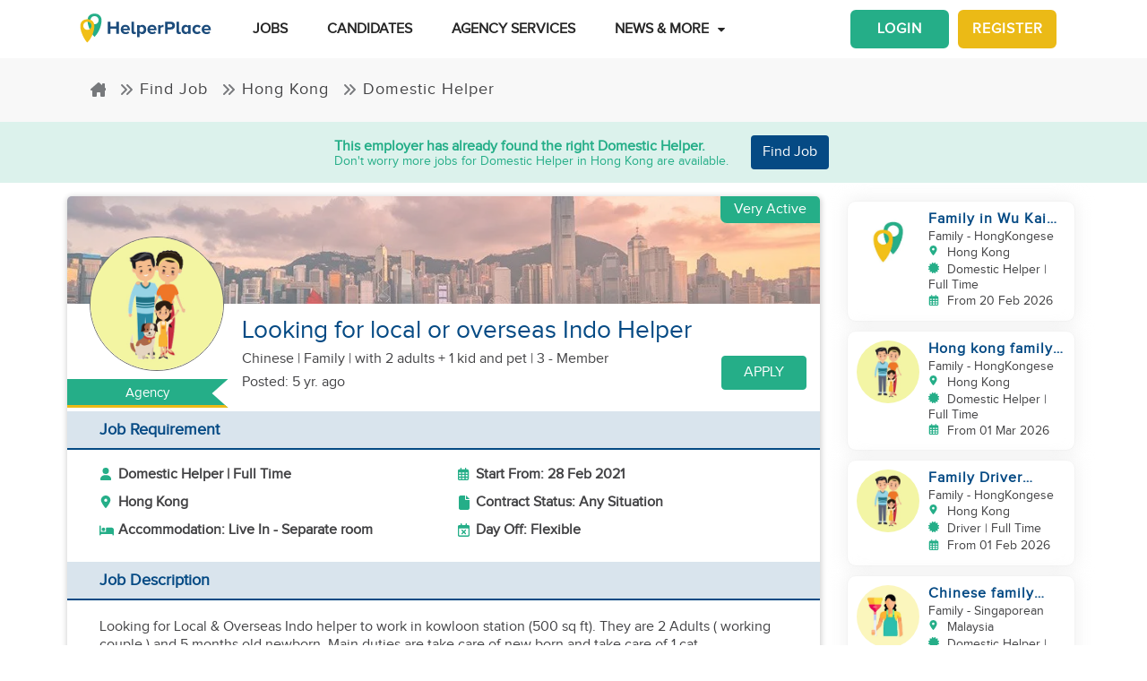

--- FILE ---
content_type: text/html; charset=utf-8
request_url: https://www.helperplace.com/job/hong-kong/domestic-helper/chinese-couple-looking-for-local-or-overseas-indo-/5566
body_size: 28034
content:
<!DOCTYPE html><html dir="ltr" lang="en"><head>
    <meta charset="utf-8">
    <title>Looking for local or overseas Indo Helper | Domestic Helper Job | Hong Kong | 28-Feb-2021 | HelperPlace</title>
    <script type="application/ld+json">{"@type":"Organization","address": {"@type": "PostalAddress","addressLocality": "Yau Tong","postalCode": "0000","streetAddress": "Sunray Industrial Centre, Room Q, Unit 4, 2/F, 610 Cha Kwo Ling Rd"},"url":"https://www.helperplace.com","name":"HelperPlace - Find Domestic Helpers, Maids & Drivers","sameAs":[],"legalName":"HelperPlace Limited","alternateName":["Helperplace","Helper place"],"logo":"https://cdn.helperplace.com/web-asset/images/Just_logo.png","contactPoint":[{"@type":"ContactPoint","telephone":"+85255057015","contactType":"customer service","availableLanguage":["English","Cantonese"]}],"@context":"http://schema.org"}</script>
    <base href="/">
    <meta name="viewport" content="width=device-width, initial-scale=1 user-scalable=no">
    <link rel="preconnect" href="https://cdn.helperplace.com">
    <link rel="preload" href="https://cdn.helperplace.com/web-asset/fonts/proximanova-regular-webfont.woff" as="font" type="font/woff2" crossorigin="">

    <style>
        @font-face {
            font-family: 'FontAwesome';
            src: url("https://cdn.helperplace.com/web-asset/fonts/fontawesome-webfont.eot?v=4.7.0");
            src: url("https://cdn.helperplace.com/web-asset/fonts/fontawesome-webfont.eot?#iefix&v=4.7.0") format("embedded-opentype"), url("https://cdn.helperplace.com/web-asset/fonts/fontawesome-webfont.woff2?v=4.7.0") format("woff2"), url("https://cdn.helperplace.com/web-asset/fonts/fontawesome-webfont.woff?v=4.7.0") format("woff"), url("https://cdn.helperplace.com/web-asset/fonts/fontawesome-webfont.ttf?v=4.7.0") format("truetype"), url("https://cdn.helperplace.com/web-asset/fonts/fontawesome-webfont.svg?v=4.7.0#fontawesomeregular") format("svg");
            font-weight: normal;
            font-style: normal;
            font-display: swap;
        }

        @font-face {
            font-family: "proxima_nova_rgregular";
            src: url("https://cdn.helperplace.com/web-asset/fonts/proximanova-regular-webfont.woff") format("woff"),
                url("https://cdn.helperplace.com/web-asset/fonts/proximanova-regular-webfont.ttf") format("truetype");
            font-weight: normal;
            font-style: normal;
            font-display: swap;
        }

        @font-face {
            font-family: "proxima_nova_rgbold";
            src: url("https://cdn.helperplace.com/web-asset/fonts/proximanova-bold-webfont.woff") format("woff"),
                url("https://cdn.helperplace.com/web-asset/fonts/proximanova-bold-webfont.ttf") format("truetype");
            font-weight: normal;
            font-style: normal;
            font-display: swap;
        }
    </style>
    <link rel="icon" type="image/x-icon" href="favicon.ico">
    <!-- <link rel="stylesheet" href="/assets/images/icon/icon.css"> -->
    <link rel="manifest" href="./manifest.json">

<link rel="stylesheet" href="styles-VFVFWGFL.css"><style ng-app-id="serverApp">[_nghost-serverApp-c2966992440]  .home header{position:absolute}[_nghost-serverApp-c2966992440]  .home header.sticky{position:fixed}[_nghost-serverApp-c2966992440]     .description_tag p{margin-bottom:15px!important}[_nghost-serverApp-c2966992440]     .description_tag ul{list-style-type:disc;margin-bottom:15px!important}</style><style ng-app-id="serverApp">[_nghost-serverApp-c1704746407]  header{padding:5px 0}@media only screen and (max-width: 575px){[_nghost-serverApp-c1704746407]  header{padding:5px 0}}[_nghost-serverApp-c1704746407]  header img{width:100%;height:auto}[_nghost-serverApp-c1704746407]  header img.brand-logo{max-width:180px}[_nghost-serverApp-c1704746407]  header nav ul ul{z-index:8}[_nghost-serverApp-c1704746407]  header nav ul li a{font-size:calc(14px + 3 * (100vw - 300px) / 1620)!important;font-weight:600;line-height:1;line-height:normal;padding:15px 18px;color:#262626}[_nghost-serverApp-c1704746407]  header nav ul li a:hover{color:#054a84}@media (max-width: 1200px){[_nghost-serverApp-c1704746407]  header nav ul li a{padding:15px 10px}}[_nghost-serverApp-c1704746407]  header .d-inline-block{align-items:center;justify-content:center}@media (max-width: 986px){[_nghost-serverApp-c1704746407]  header nav.custom-nav{height:55px}}@media (min-width: 992px){[_nghost-serverApp-c1704746407]  header nav.custom-nav{height:55px}}[_nghost-serverApp-c1704746407]  header .custom-app-menu{width:100%}header.sticky[_ngcontent-serverApp-c1704746407]{background:#fffffffc;box-shadow:0 3px 12px #00000014;position:fixed;top:0;height:auto;width:100%;transition:all .5s;padding:5px 0}header.sticky[_ngcontent-serverApp-c1704746407]   img[_ngcontent-serverApp-c1704746407]{max-width:50%;min-width:50%;height:auto;transition:width 2s}@media screen{header.sticky[_ngcontent-serverApp-c1704746407]   img[_ngcontent-serverApp-c1704746407]{max-width:80%}}header.sticky[_ngcontent-serverApp-c1704746407]   img.brand-logo[_ngcontent-serverApp-c1704746407]{max-width:180px}.animated[_ngcontent-serverApp-c1704746407]{transition:height 1s}header[_ngcontent-serverApp-c1704746407]   .responsive-btn[_ngcontent-serverApp-c1704746407]   i[_ngcontent-serverApp-c1704746407]{color:#020202!important}.social_left_sticky[_ngcontent-serverApp-c1704746407]   a[_ngcontent-serverApp-c1704746407]{text-decoration:none;vertical-align:middle;text-align:left;line-height:3}.social_left_sticky[_ngcontent-serverApp-c1704746407]   p[_ngcontent-serverApp-c1704746407]{color:#fff;position:relative;left:0;padding:0 0 0 10px;line-height:38px;font-family:Roboto,Helvetica Neue,sans-serif}.social_left_sticky[_ngcontent-serverApp-c1704746407]   #sidebar[_ngcontent-serverApp-c1704746407]{height:250px;width:10px;position:fixed;padding:10px;margin-left:10px}.social_left_sticky[_ngcontent-serverApp-c1704746407]   .social[_ngcontent-serverApp-c1704746407]{margin-left:0;width:230px;height:30px;line-height:30px;padding:0;display:inline-table;height:0px;background-color:#808080ed;-moz-transition-property:margin-left;-moz-transition-duration:.2s;-moz-transition-delay:.2s;-ms-transition-property:margin-left;-ms-transition-duration:.2s;-ms-transition-delay:.2s;-o-transition-property:margin-left;-o-transition-duration:.2s;-o-transition-delay:.2s;-webkit-transition-property:margin-left;-webkit-transition-duration:.2s;-webkit-transition-delay:.2s;box-shadow:0 0 6px #3e3d3d;cursor:pointer}.social_left_sticky[_ngcontent-serverApp-c1704746407]   .social[_ngcontent-serverApp-c1704746407]:hover{margin-left:-30px;width:230px;background-color:#054a84}.popup-button-main[_ngcontent-serverApp-c1704746407]{margin-left:15px}.signup-link[_ngcontent-serverApp-c1704746407]:hover{color:#054a84}@media (max-width: 767px){.mob_col_11_10[_ngcontent-serverApp-c1704746407]{flex:0 0 65.666667%;max-width:65.666667%!important;text-align:end}}@media (max-width: 991px){.mob_col_11_10[_ngcontent-serverApp-c1704746407]{flex:0 0 65.666667%;max-width:65.666667%!important;text-align:end}}@media (max-width: 1200px){.mob_col_11_10[_ngcontent-serverApp-c1704746407]{flex:0 0 80%;max-width:80%!important;text-align:end}}@media (max-width: 986px){.helper-logo[_ngcontent-serverApp-c1704746407]{z-index:0;position:absolute;margin-left:auto;margin-right:auto;left:0;right:30px;text-align:center;top:4px!important}.img-fluid[_ngcontent-serverApp-c1704746407]{min-width:0px!important}}</style><style ng-app-id="serverApp">.dropdown_menu_color[_ngcontent-serverApp-c2663693907]{color:#121212}.dropdown_menu_color[_ngcontent-serverApp-c2663693907]:hover{color:#077556!important}.bg-dark[_ngcontent-serverApp-c2663693907]{background:#25ae88!important;color:#fff!important}.popup-button-main[_ngcontent-serverApp-c2663693907]{margin-left:10px;float:right;margin-top:3px}@media screen and (max-width: 991px){.popup-button-main[_ngcontent-serverApp-c2663693907]{width:50%;display:inline-block;margin:0;padding:0 10px}}.popup-button-main[_ngcontent-serverApp-c2663693907]   a[_ngcontent-serverApp-c2663693907]{padding:10px}.popup-button-main[_ngcontent-serverApp-c2663693907]   a.popup-button-register[_ngcontent-serverApp-c2663693907]{border:2px solid #ebba16;border-radius:6px;background-color:#ebba16;color:#fff;letter-spacing:1px;width:110px;text-align:center;float:left}.popup-button-main[_ngcontent-serverApp-c2663693907]   a.popup-button-login[_ngcontent-serverApp-c2663693907]{border:2px solid #25ae88;border-radius:6px;background-color:#25ae88;color:#fff;letter-spacing:1px;width:110px;text-align:center;float:right}.alert-dismissible[_ngcontent-serverApp-c2663693907]   .close[_ngcontent-serverApp-c2663693907]{position:absolute;top:0;right:0;padding:.75rem 1.25rem;color:inherit;background:transparent}.alert-dismissible[_ngcontent-serverApp-c2663693907]   .close[_ngcontent-serverApp-c2663693907]:focus{outline:none}.has-badge[data-count][_ngcontent-serverApp-c2663693907]:after{position:absolute;right:0%;top:-20%;width:16px;height:16px;line-height:17px;content:attr(data-count);font-size:40%;border-radius:50%;color:#fff;background:#ff0000d9;text-align:center}@media only screen and (max-width: 991px){.has-badge[data-count][_ngcontent-serverApp-c2663693907]:after{right:-10%;top:-75%;font-size:65%}}.fa-stack[_ngcontent-serverApp-c2663693907]{margin:0 -.5em 1.7em;padding:1em}.fa-stack[_ngcontent-serverApp-c2663693907]   i[_ngcontent-serverApp-c2663693907]{color:#054a84!important}.notification-window[_ngcontent-serverApp-c2663693907]{position:absolute;top:60px;right:0;background:#fff;height:auto;width:auto;display:table;border:1px solid #f3f3f3;border-radius:7px;z-index:8;box-shadow:.5px 1.5px 6px 1px #cfcfcf}.notification-window[_ngcontent-serverApp-c2663693907]   .notification-header[_ngcontent-serverApp-c2663693907]{text-align:left;border-bottom:2px solid #eee}.notification-window[_ngcontent-serverApp-c2663693907]   .notification-header[_ngcontent-serverApp-c2663693907]   .notification-title[_ngcontent-serverApp-c2663693907]{text-align:left;display:inline-block;padding:5px 10px;font-size:calc(14px + 3 * (100vw - 300px) / 1620)!important;color:#054a84;font-weight:700}.notification-window[_ngcontent-serverApp-c2663693907]   .notification-header[_ngcontent-serverApp-c2663693907]   button[_ngcontent-serverApp-c2663693907]{color:#aaa;font-size:calc(13px + 3 * (100vw - 300px) / 1620)!important;line-height:26px}.notification-window[_ngcontent-serverApp-c2663693907]   .list-group[_ngcontent-serverApp-c2663693907]{clear:both;height:300px;overflow-y:auto;width:400px;margin-bottom:5px}@media screen and (max-width: 500px){.notification-window[_ngcontent-serverApp-c2663693907]   .list-group[_ngcontent-serverApp-c2663693907]{width:300px}}@media screen and (max-width: 360px){.notification-window[_ngcontent-serverApp-c2663693907]   .list-group[_ngcontent-serverApp-c2663693907]{width:275px}}.notification-window[_ngcontent-serverApp-c2663693907]   .list-group[_ngcontent-serverApp-c2663693907]   .list-group-item[_ngcontent-serverApp-c2663693907]{text-align:left;border:0;border-radius:0;border-bottom:1px solid #eee}.notification-window[_ngcontent-serverApp-c2663693907]   .list-group[_ngcontent-serverApp-c2663693907]   .list-group-item[_ngcontent-serverApp-c2663693907]   h5[_ngcontent-serverApp-c2663693907]{font-size:calc(14px + 3 * (100vw - 300px) / 1620)!important;margin-bottom:2px;color:#262626;display:-webkit-box;-webkit-line-clamp:2;-webkit-box-orient:vertical;overflow:hidden;text-overflow:ellipsis}.notification-window[_ngcontent-serverApp-c2663693907]   .list-group[_ngcontent-serverApp-c2663693907]   .list-group-item[_ngcontent-serverApp-c2663693907]   p[_ngcontent-serverApp-c2663693907]{font-size:calc(12px + 3 * (100vw - 300px) / 1620)!important;text-transform:none;margin:0 0 5px;line-height:normal;color:#999;text-align:justify;display:-webkit-box;-webkit-line-clamp:3;-webkit-box-orient:vertical;overflow:hidden;text-overflow:ellipsis}.notification-window[_ngcontent-serverApp-c2663693907]   .list-group[_ngcontent-serverApp-c2663693907]   .list-group-item[_ngcontent-serverApp-c2663693907]   small[_ngcontent-serverApp-c2663693907]{text-transform:initial;font-size:calc(10px + 3 * (100vw - 300px) / 1620)!important;color:#999}.notification-window[_ngcontent-serverApp-c2663693907]   .list-group[_ngcontent-serverApp-c2663693907]   .list-group-item.notification-unread[_ngcontent-serverApp-c2663693907]{background-color:#f8f9fa}.notification-window[_ngcontent-serverApp-c2663693907]   .list-group[_ngcontent-serverApp-c2663693907]   .list-group-item.notification-unread[_ngcontent-serverApp-c2663693907]   h5[_ngcontent-serverApp-c2663693907], .notification-window[_ngcontent-serverApp-c2663693907]   .list-group[_ngcontent-serverApp-c2663693907]   .list-group-item.notification-unread[_ngcontent-serverApp-c2663693907]   p[_ngcontent-serverApp-c2663693907], .notification-window[_ngcontent-serverApp-c2663693907]   .list-group[_ngcontent-serverApp-c2663693907]   .list-group-item.notification-unread[_ngcontent-serverApp-c2663693907]   small[_ngcontent-serverApp-c2663693907]{font-weight:700}.notification-window[_ngcontent-serverApp-c2663693907]   .list-group[_ngcontent-serverApp-c2663693907]   button[_ngcontent-serverApp-c2663693907]{color:#aaa;font-size:calc(13px + 3 * (100vw - 300px) / 1620)!important;line-height:26px}#notification-icon[_ngcontent-serverApp-c2663693907]{cursor:pointer}.mt_1_c[_ngcontent-serverApp-c2663693907]{margin-top:.75rem}@media screen and (max-width: 767px){.mt_1_c[_ngcontent-serverApp-c2663693907]{margin-top:.25rem}}.navbar[_ngcontent-serverApp-c2663693907]   .custom-min-menu[_ngcontent-serverApp-c2663693907]{width:100%;text-align:left}.custom-login-menu[_ngcontent-serverApp-c2663693907]{float:right}@media screen and (max-width: 991px){.custom-login-menu[_ngcontent-serverApp-c2663693907]{float:none}}.custom-menu-icon[_ngcontent-serverApp-c2663693907]{padding:12px 0;color:#054a84;font-size:calc(20px + 3 * (100vw - 300px) / 1620)!important;font-weight:600}.custom-menu-icon[_ngcontent-serverApp-c2663693907]   span[_ngcontent-serverApp-c2663693907]{padding:0 5px;cursor:pointer;position:relative}@media screen and (max-width: 991px){.custom-menu-icon[_ngcontent-serverApp-c2663693907]{display:none}}.navbar[_ngcontent-serverApp-c2663693907]   .custom-mobile-inner-header[_ngcontent-serverApp-c2663693907]{padding:10px;float:none}.navbar[_ngcontent-serverApp-c2663693907]   .custom-mobile-inner-header[_ngcontent-serverApp-c2663693907]   .custom-mobile-logo[_ngcontent-serverApp-c2663693907]{max-width:150px}.navbar[_ngcontent-serverApp-c2663693907]   .custom-mobile-inner-header[_ngcontent-serverApp-c2663693907]   .custom-back-button[_ngcontent-serverApp-c2663693907]{float:right;cursor:pointer;padding:10px}.overlay-sidebar-header.overlay-sidebar-header-open[_ngcontent-serverApp-c2663693907]{z-index:8}.custom-scroll[_ngcontent-serverApp-c2663693907]   .list-group[_ngcontent-serverApp-c2663693907]{scrollbar-color:#aaa #e3e3e3;scrollbar-width:thin}.custom-scroll[_ngcontent-serverApp-c2663693907]   [_ngcontent-serverApp-c2663693907]::-webkit-scrollbar{width:8px;background-color:#e3e3e3;border-radius:25px}.custom-scroll[_ngcontent-serverApp-c2663693907]   [_ngcontent-serverApp-c2663693907]::-webkit-scrollbar-thumb{background-image:linear-gradient(#aaaaaaeb,#aaa);border-radius:25px}.region[_ngcontent-serverApp-c2663693907]   .form-group[_ngcontent-serverApp-c2663693907]   input[_ngcontent-serverApp-c2663693907]{width:auto!important}.modal-header[_ngcontent-serverApp-c2663693907]{padding:1rem;background:#fff}.nav-pills[_ngcontent-serverApp-c2663693907]   .nav-link[_ngcontent-serverApp-c2663693907]{font-size:20px!important}.welcome-modal[_ngcontent-serverApp-c2663693907]   .close[_ngcontent-serverApp-c2663693907]{position:absolute;right:5px;top:5px;background:#f5f5f5;opacity:1!important;color:#666;z-index:2;margin:0;padding:0 5px;border-radius:50%;border:1px solid #666}.welcome-modal[_ngcontent-serverApp-c2663693907]   .modal-header[_ngcontent-serverApp-c2663693907]{padding:0;border:0}.welcome-popup[_ngcontent-serverApp-c2663693907]{min-height:400px;padding:0}.welcome-popup[_ngcontent-serverApp-c2663693907]   .img-container[_ngcontent-serverApp-c2663693907]{height:200px;overflow:hidden;border-top-right-radius:.2rem;border-top-left-radius:.2rem}.welcome-popup[_ngcontent-serverApp-c2663693907]   .container-fluid[_ngcontent-serverApp-c2663693907]{height:200px;display:flex;flex-direction:column;padding:1rem}.welcome-popup[_ngcontent-serverApp-c2663693907]   .container-fluid[_ngcontent-serverApp-c2663693907]   h3[_ngcontent-serverApp-c2663693907]{font-weight:700;font-size:calc(20px + 3 * (100vw - 300px) / 1620)}.welcome-popup[_ngcontent-serverApp-c2663693907]   .container-fluid[_ngcontent-serverApp-c2663693907]   p[_ngcontent-serverApp-c2663693907]{font-size:calc(12px + 3 * (100vw - 300px) / 1620);margin-top:auto}.welcome-popup[_ngcontent-serverApp-c2663693907]   .container-fluid[_ngcontent-serverApp-c2663693907]   .action-buttons[_ngcontent-serverApp-c2663693907]{margin-top:auto;margin-bottom:auto}.welcome-popup[_ngcontent-serverApp-c2663693907]   .container-fluid[_ngcontent-serverApp-c2663693907]   .action-buttons[_ngcontent-serverApp-c2663693907]   .btn-yellow[_ngcontent-serverApp-c2663693907]{color:#fff;background-color:#ebba16;border-color:#ebba16;width:155px}.welcome-popup[_ngcontent-serverApp-c2663693907]   .container-fluid[_ngcontent-serverApp-c2663693907]   .action-buttons[_ngcontent-serverApp-c2663693907]   .btn-green[_ngcontent-serverApp-c2663693907]{color:#fff;background-color:#25ae88;border-color:#25ae88;width:155px}.region-country-list[_ngcontent-serverApp-c2663693907]   span[_ngcontent-serverApp-c2663693907]{border:none;padding:0;font-size:13px;font-weight:300;color:#505050;display:inline-block;margin:3px auto}.region-country-list[_ngcontent-serverApp-c2663693907]   span[_ngcontent-serverApp-c2663693907]   .flag.id[_ngcontent-serverApp-c2663693907]{background-position:-16px -528px}.region-country-list[_ngcontent-serverApp-c2663693907]   span[_ngcontent-serverApp-c2663693907]   img.fnone[_ngcontent-serverApp-c2663693907]{float:none;width:17.5%;height:auto}.region-country-list[_ngcontent-serverApp-c2663693907]   span[_ngcontent-serverApp-c2663693907]   img[_ngcontent-serverApp-c2663693907]{border:1px solid #ccc;border-radius:50%;width:20px!important;vertical-align:bottom}.report-modal[_ngcontent-serverApp-c2663693907]   .confirm-buttons[_ngcontent-serverApp-c2663693907]{clear:both}.agency-contact-form-modal[_ngcontent-serverApp-c2663693907]   .modal-body[_ngcontent-serverApp-c2663693907]{width:100%;margin:0 auto;padding:4% 5%;border-radius:5px}.agency-contact-form-modal[_ngcontent-serverApp-c2663693907]   .modal-body[_ngcontent-serverApp-c2663693907]   .agency-contant-mobileNo[_ngcontent-serverApp-c2663693907]{margin-bottom:15px!important}.agency-contact-form-modal[_ngcontent-serverApp-c2663693907]   .modal-body[_ngcontent-serverApp-c2663693907]   .example-container[_ngcontent-serverApp-c2663693907]{padding:0 10px 0 0}@media screen and (max-width: 767px){.agency-contact-form-modal[_ngcontent-serverApp-c2663693907]   .modal-body[_ngcontent-serverApp-c2663693907]{width:95%}}.agency-contact-form-modal[_ngcontent-serverApp-c2663693907]   .example-full-width[_ngcontent-serverApp-c2663693907]{width:100%}@media screen and (max-width: 767px){.extra-padding-bottom-mobile[_ngcontent-serverApp-c2663693907]{margin-bottom:5rem}}@media screen and (min-width: 999px){.cstm_length[_ngcontent-serverApp-c2663693907]{white-space:nowrap;overflow:hidden;text-overflow:ellipsis;max-width:191px}}.follow-social[_ngcontent-serverApp-c2663693907]{display:-webkit-inline-box;padding:20px}.socials-lists[_ngcontent-serverApp-c2663693907]   ul[_ngcontent-serverApp-c2663693907]   li[_ngcontent-serverApp-c2663693907]{padding:0 25px}.top-10[_ngcontent-serverApp-c2663693907]{margin-top:10px;text-align:center}.socials-lists[_ngcontent-serverApp-c2663693907]{margin:auto;width:55%}.p-5[_ngcontent-serverApp-c2663693907]{padding:10px 0!important}.cstm-menu-ar[_ngcontent-serverApp-c2663693907]{right:-100px}@media only screen and (min-width: 991px){.name-menu[_ngcontent-serverApp-c2663693907]{float:right}}.logout[_ngcontent-serverApp-c2663693907]{position:relative!important;right:57px!important}.fa-bars[_ngcontent-serverApp-c2663693907]:before, .fa-navicon[_ngcontent-serverApp-c2663693907]:before, .fa-reorder[_ngcontent-serverApp-c2663693907]:before{position:absolute!important;top:2px!important;width:250%!important;height:200%!important}.mobile-nav[_ngcontent-serverApp-c2663693907]{display:flex!important;flex-direction:row;align-items:center;width:100%;justify-content:space-between}.custom-mobile-view[_ngcontent-serverApp-c2663693907]{width:44px}.sign-up[_ngcontent-serverApp-c2663693907]{font-size:1.1rem!important;font-weight:600}.sign-in[_ngcontent-serverApp-c2663693907]{color:#25ae88;cursor:pointer}.sign-up[_ngcontent-serverApp-c2663693907]{color:#ebba16;cursor:pointer}.not-mobile-view[_ngcontent-serverApp-c2663693907]{display:block}.sign-up[_ngcontent-serverApp-c2663693907]   .popup-button-login[_ngcontent-serverApp-c2663693907], .sign-up[_ngcontent-serverApp-c2663693907]   .popup-button-register[_ngcontent-serverApp-c2663693907]{font-weight:600!important;font-size:15px!important}@media (max-width: 986px){.view-mobile[_ngcontent-serverApp-c2663693907]{display:block}.not-mobile-view[_ngcontent-serverApp-c2663693907]{display:none}}@media (max-width: 986px){.responsive-btn[_ngcontent-serverApp-c2663693907]{float:left}.header[_ngcontent-serverApp-c2663693907]   nav[_ngcontent-serverApp-c2663693907]{justify-content:center!important}.notification-icon[_ngcontent-serverApp-c2663693907]{z-index:0;position:absolute;margin-left:auto;margin-right:auto;left:0;right:0;text-align:end}.line[_ngcontent-serverApp-c2663693907]{border:1px solid #dddddd}}@media (min-width: 991px){.shadow-menu[_ngcontent-serverApp-c2663693907]{box-shadow:0 5px 5px #0003!important}}@media (max-width: 991px){.notification-icon[_ngcontent-serverApp-c2663693907]{height:0px!important}}.notification-icon[_ngcontent-serverApp-c2663693907]{z-index:0}[_nghost-serverApp-c2663693907]     .icons{fill:#054a84!important}@media (max-width: 367px){.btn-position[_ngcontent-serverApp-c2663693907]{margin-top:6px!important;margin-right:9px!important}}.icon-size[_ngcontent-serverApp-c2663693907]{transform:scale(.9)!important}.menu-mat-icon[_ngcontent-serverApp-c2663693907]   .mat-icon[_ngcontent-serverApp-c2663693907]{position:relative!important;top:0!important;height:19px!important}</style><style ng-app-id="serverApp">.responsive-img[_ngcontent-serverApp-c1264065653]{height:120px;position:relative;width:100%;opacity:.6;object-fit:cover}h1[_ngcontent-serverApp-c1264065653]{font-size:calc(22px + 10 * (100vw - 300px) / 1620)!important}h2[_ngcontent-serverApp-c1264065653]{font-size:calc(16px + 3 * (100vw - 300px) / 1620)!important}.applied-btn[_ngcontent-serverApp-c1264065653]:hover{background:#25ae88!important;color:#fff!important;border-color:#25ae88!important}.bg-primary[_ngcontent-serverApp-c1264065653], .bg-primary[_ngcontent-serverApp-c1264065653]:hover{background:#054a84!important;color:#fff!important}.agency-box[_ngcontent-serverApp-c1264065653]{box-shadow:.5px 1.5px 6px 1px #cfcfcf;overflow:hidden;border-radius:5px;margin:15px 0 10px}.agency-box[_ngcontent-serverApp-c1264065653]   .agency_header[_ngcontent-serverApp-c1264065653]{background-position:center center!important;background-size:cover!important;height:120px;position:relative}@media screen and (max-width: 767px){.agency-box[_ngcontent-serverApp-c1264065653]   .agency_header[_ngcontent-serverApp-c1264065653]{height:100px}}.agency-box[_ngcontent-serverApp-c1264065653]   .agency_header[_ngcontent-serverApp-c1264065653]   .hp-apply-btn[_ngcontent-serverApp-c1264065653]{position:absolute;right:20px;bottom:10px;color:#fff;background-color:#25ae88;border-color:#25ae88;padding:.375rem 1.5rem;box-shadow:none}@media screen and (max-width: 425px){.agency-box[_ngcontent-serverApp-c1264065653]   .agency_header[_ngcontent-serverApp-c1264065653]   .hp-apply-btn[_ngcontent-serverApp-c1264065653]{padding:.375rem 1rem}}.agency-box[_ngcontent-serverApp-c1264065653]   .agency_header[_ngcontent-serverApp-c1264065653]   .hp-apply-btn[_ngcontent-serverApp-c1264065653]:hover{color:#fff;background-color:#ebba16;border-color:#ebba16}.agency-box[_ngcontent-serverApp-c1264065653]   .agency_header_White_opcity[_ngcontent-serverApp-c1264065653]{background-color:#ffffff73;width:100%;height:100%;margin:0;padding:0}.agency-box[_ngcontent-serverApp-c1264065653]   p[_ngcontent-serverApp-c1264065653]{font-size:calc(14px + 3 * (100vw - 300px) / 1620)!important;font-weight:400!important}@media screen and (max-width: 767px){.agency-box[_ngcontent-serverApp-c1264065653]   p[_ngcontent-serverApp-c1264065653]{font-size:calc(14px + 3 * (100vw - 300px) / 1620)!important}}.company_tabs_header_fix_size[_ngcontent-serverApp-c1264065653]{height:auto;line-height:34px}@media screen and (max-width: 992px){.company_tabs_header_fix_size[_ngcontent-serverApp-c1264065653]{height:auto}}@media screen and (max-width: 767px){.company_tabs_header_fix_size[_ngcontent-serverApp-c1264065653]{height:auto}.company_tabs_header_fix_size[_ngcontent-serverApp-c1264065653]   .Phone_center[_ngcontent-serverApp-c1264065653]{width:100%!important;min-height:37px;max-height:37px}}.jOb_description[_ngcontent-serverApp-c1264065653]   p[_ngcontent-serverApp-c1264065653]{margin-top:0!important;margin-bottom:1rem!important}[_nghost-serverApp-c1264065653]     .description_tag p{line-height:1.3!important}.jOb-requirement[_ngcontent-serverApp-c1264065653]   p[_ngcontent-serverApp-c1264065653]   img[_ngcontent-serverApp-c1264065653]{width:18px!important;height:auto!important}.event-container_footer_margin_custom[_ngcontent-serverApp-c1264065653]   .yoga-circle[_ngcontent-serverApp-c1264065653]{padding:6px 10px 6px 0;height:auto;width:50px}@media screen and (max-width: 991px){.event-container_footer_margin_custom[_ngcontent-serverApp-c1264065653]   .yoga-circle[_ngcontent-serverApp-c1264065653]{float:left}}.event-container_footer_margin_custom[_ngcontent-serverApp-c1264065653]   .event-info[_ngcontent-serverApp-c1264065653]{width:88%;align-self:center}@media screen and (max-width: 991px){.event-container_footer_margin_custom[_ngcontent-serverApp-c1264065653]   .event-info[_ngcontent-serverApp-c1264065653]{width:100%}}.event-container_footer_margin_custom[_ngcontent-serverApp-c1264065653]   .event-info[_ngcontent-serverApp-c1264065653]   h3[_ngcontent-serverApp-c1264065653]{font-size:calc(12px + 3 * (100vw - 300px) / 1620)!important;margin-bottom:10px;font-weight:700}.event-container_footer_margin_custom[_ngcontent-serverApp-c1264065653]   .event-info[_ngcontent-serverApp-c1264065653]   h4[_ngcontent-serverApp-c1264065653]{border:1px solid;border-radius:5px;font-size:calc(12px + 3 * (100vw - 300px) / 1620)!important;margin:0 10px 10px 0;padding:5px 8px}@media screen and (max-width: 991px){.event-container_footer_margin_custom[_ngcontent-serverApp-c1264065653]   .event-info[_ngcontent-serverApp-c1264065653]   h4[_ngcontent-serverApp-c1264065653]{padding:5px 6px;font-size:calc(12px + 3 * (100vw - 300px) / 1620)!important}}@media screen and (max-width: 375px){.event-container_footer_margin_custom[_ngcontent-serverApp-c1264065653]   .event-info[_ngcontent-serverApp-c1264065653]   h4[_ngcontent-serverApp-c1264065653]{padding:4px 3px;font-size:calc(12px + 3 * (100vw - 300px) / 1620)!important}}.event-container_footer_margin_custom[_ngcontent-serverApp-c1264065653]   .event-info[_ngcontent-serverApp-c1264065653]   .location-span[_ngcontent-serverApp-c1264065653]   i[_ngcontent-serverApp-c1264065653]{margin-right:5px;color:#25ae88}.event-container_footer_margin_custom[_ngcontent-serverApp-c1264065653]   .event-info[_ngcontent-serverApp-c1264065653]   .color_1[_ngcontent-serverApp-c1264065653]{background:transparent;border:1px solid #2d2d2d;color:#2d2d2d}.event-container_footer_margin_custom[_ngcontent-serverApp-c1264065653]   .event-info[_ngcontent-serverApp-c1264065653]   .color_2[_ngcontent-serverApp-c1264065653]{background:#7a7a7a;color:#fff;border:1px solid #7a7a7a}.event-container_footer_margin_custom[_ngcontent-serverApp-c1264065653]   .event-info[_ngcontent-serverApp-c1264065653]   .color_3[_ngcontent-serverApp-c1264065653]{background:#25ae88;border:1px solid #25ae88;color:#fff}.event-container_footer_margin_custom[_ngcontent-serverApp-c1264065653]   .event-info[_ngcontent-serverApp-c1264065653]   .color_4[_ngcontent-serverApp-c1264065653]{background:#054a84;border:1px solid #054a84;color:#fff}.event-container_footer_margin_custom[_ngcontent-serverApp-c1264065653]   .event-info[_ngcontent-serverApp-c1264065653]   .color_5[_ngcontent-serverApp-c1264065653]{background:transparent;border:1px solid #054a84;color:#054a84}@media screen and (max-width: 991px){.event-container_footer_margin_custom[_ngcontent-serverApp-c1264065653]   h3[_ngcontent-serverApp-c1264065653]{text-align:left}}@media screen and (max-width: 991px){.phone_pedding[_ngcontent-serverApp-c1264065653]{margin-bottom:1rem}}.yoga.event[_ngcontent-serverApp-c1264065653]   .event-container[_ngcontent-serverApp-c1264065653]{margin-bottom:10px}@media only screen and (max-width: 480px){.yoga.event[_ngcontent-serverApp-c1264065653]   .event-container[_ngcontent-serverApp-c1264065653]{text-align:center;display:flex!important}}.sticky[_ngcontent-serverApp-c1264065653]{top:unset!important;bottom:-10px!important}.animated[_ngcontent-serverApp-c1264065653]{transition:height 1s}.breadcrumb-section-main[_ngcontent-serverApp-c1264065653]{padding:0;background:transparent!important}.listing-about-title[_ngcontent-serverApp-c1264065653]   span[_ngcontent-serverApp-c1264065653]{font:calc(18px + 10 * (100vw - 300px) / 1620)!important}@media screen and (min-width: 1280px){.listing-about-title[_ngcontent-serverApp-c1264065653]   span[_ngcontent-serverApp-c1264065653]{font:calc(16px + 10 * (100vw - 300px) / 1620)}}.product-wrapper-grid[_ngcontent-serverApp-c1264065653]   .col-12_padding_Set[_ngcontent-serverApp-c1264065653]{padding-right:10px;padding-left:5px}@media screen and (max-width: 767px){.product-wrapper-grid[_ngcontent-serverApp-c1264065653]   .col-12_padding_Set[_ngcontent-serverApp-c1264065653]{padding-right:0;padding-left:0}}.product-wrapper-grid.list-view[_ngcontent-serverApp-c1264065653]   .product-box[_ngcontent-serverApp-c1264065653]{min-height:120px;margin-left:195px;display:block;border:0}@media screen and (max-width: 1024px){.product-wrapper-grid.list-view[_ngcontent-serverApp-c1264065653]   .product-box[_ngcontent-serverApp-c1264065653]{margin-left:180px}}@media screen and (max-width: 767px){.product-wrapper-grid.list-view[_ngcontent-serverApp-c1264065653]   .product-box[_ngcontent-serverApp-c1264065653]{min-height:100px;margin-left:130px;padding:0}}@media screen and (max-width: 375px){.product-wrapper-grid.list-view[_ngcontent-serverApp-c1264065653]   .product-box[_ngcontent-serverApp-c1264065653]{min-height:100px;margin-left:130px;padding:0}}@media screen and (max-width: 325px){.product-wrapper-grid.list-view[_ngcontent-serverApp-c1264065653]   .product-box[_ngcontent-serverApp-c1264065653]{min-height:100px;margin-left:92px;padding:0}}.product-wrapper-grid.list-view[_ngcontent-serverApp-c1264065653]   .product-box[_ngcontent-serverApp-c1264065653]   .product-detail[_ngcontent-serverApp-c1264065653]{padding:10px 15px 10px 0}.product-wrapper-grid.list-view[_ngcontent-serverApp-c1264065653]   .product-box[_ngcontent-serverApp-c1264065653]   .product-detail[_ngcontent-serverApp-c1264065653]   .hp-candidate-wrapper[_ngcontent-serverApp-c1264065653]{display:flex;justify-content:space-between;align-items:center}.product-wrapper-grid.list-view[_ngcontent-serverApp-c1264065653]   .product-box[_ngcontent-serverApp-c1264065653]   .product-detail[_ngcontent-serverApp-c1264065653]   .hp-candidate-wrapper[_ngcontent-serverApp-c1264065653]   .hp-apply-btn[_ngcontent-serverApp-c1264065653]{bottom:10px;color:#fff;background-color:#25ae88;border-color:#25ae88;padding:.375rem 1.5rem;box-shadow:none}@media screen and (max-width: 425px){.product-wrapper-grid.list-view[_ngcontent-serverApp-c1264065653]   .product-box[_ngcontent-serverApp-c1264065653]   .product-detail[_ngcontent-serverApp-c1264065653]   .hp-candidate-wrapper[_ngcontent-serverApp-c1264065653]   .hp-apply-btn[_ngcontent-serverApp-c1264065653]{padding:.375rem 1rem}}.product-wrapper-grid.list-view[_ngcontent-serverApp-c1264065653]   .product-box[_ngcontent-serverApp-c1264065653]   .product-detail[_ngcontent-serverApp-c1264065653]   .hp-candidate-wrapper[_ngcontent-serverApp-c1264065653]   .hp-apply-btn[_ngcontent-serverApp-c1264065653]:hover{color:#fff;background-color:#ebba16;border-color:#ebba16}@media only screen and (max-width: 480px){.product-wrapper-grid.list-view[_ngcontent-serverApp-c1264065653]   .product-box[_ngcontent-serverApp-c1264065653]   .product-detail[_ngcontent-serverApp-c1264065653]   .hp-candidate-wrapper[_ngcontent-serverApp-c1264065653]   .hp-apply-btn[_ngcontent-serverApp-c1264065653]{display:none}}.product-wrapper-grid.list-view[_ngcontent-serverApp-c1264065653]   .product-box[_ngcontent-serverApp-c1264065653]   .product-detail[_ngcontent-serverApp-c1264065653]   h1[_ngcontent-serverApp-c1264065653]{margin-top:0;letter-spacing:normal;text-align:left;word-break:break-word}@media only screen and (max-width: 480px){.product-wrapper-grid.list-view[_ngcontent-serverApp-c1264065653]   .product-box[_ngcontent-serverApp-c1264065653]   .listing-about-title[_ngcontent-serverApp-c1264065653]{line-height:1.2!important;letter-spacing:1px!important;font-size:calc(16px + 10 * (100vw - 300px) / 1620)}}.product-wrapper-grid.list-view[_ngcontent-serverApp-c1264065653]   .product-box[_ngcontent-serverApp-c1264065653]   p.listing-about-sub-title[_ngcontent-serverApp-c1264065653]{font-size:calc(14px + 3 * (100vw - 300px) / 1620)!important}.related-profile-picture[_ngcontent-serverApp-c1264065653]{width:70px;height:70px;float:left;border-radius:100px}.btn-sucesss[_ngcontent-serverApp-c1264065653]{background-color:#054a84;color:#fff}.btn-sucesss[_ngcontent-serverApp-c1264065653]:hover{background-color:#054a84}.Blog_list_img_size[_ngcontent-serverApp-c1264065653]{min-height:180px!important;overflow:hidden}.Blog_list_img_size[_ngcontent-serverApp-c1264065653]   img[_ngcontent-serverApp-c1264065653]{width:100%}.Blog_list_img_size[_ngcontent-serverApp-c1264065653]   .custom_img[_ngcontent-serverApp-c1264065653]{width:100%;min-width:100%}@media screen and (max-width: 768px){.Blog_list_img_size[_ngcontent-serverApp-c1264065653]   .custom_img[_ngcontent-serverApp-c1264065653]{min-height:130px!important;max-height:130px!important}}.collection-filter-block[_ngcontent-serverApp-c1264065653]{padding:10px 10px 10px 20px;background-color:#fff;margin-bottom:0;border:none}.custom_front_rsume_image[_ngcontent-serverApp-c1264065653]{overflow:hidden;height:150px;width:150px;border-radius:50%;border:1px solid #707070;position:absolute;z-index:1;margin-left:25px;top:45px}.custom_front_rsume_image[_ngcontent-serverApp-c1264065653]   img[_ngcontent-serverApp-c1264065653]{width:100%;height:100%}@media screen and (max-width: 1024px){.custom_front_rsume_image[_ngcontent-serverApp-c1264065653]{height:135px;width:135px;top:52.5px}}@media screen and (max-width: 767px){.custom_front_rsume_image[_ngcontent-serverApp-c1264065653]{width:100px;height:100px;margin-left:15px;top:50px}}@media screen and (max-width: 375px){.custom_front_rsume_image[_ngcontent-serverApp-c1264065653]{width:95px;height:95px;margin-left:15px;top:53px}}@media screen and (max-width: 325px){.custom_front_rsume_image[_ngcontent-serverApp-c1264065653]{width:72px;height:72px;margin-left:10px;top:64px}}.listing-sub-title-agency[_ngcontent-serverApp-c1264065653]{height:32px;width:195px;position:absolute;top:195px}@media screen and (max-width: 1024px){.listing-sub-title-agency[_ngcontent-serverApp-c1264065653]{width:180px;top:187.5px}}@media screen and (max-width: 767px){.listing-sub-title-agency[_ngcontent-serverApp-c1264065653]{width:130px;top:150px}}@media screen and (max-width: 375px){.listing-sub-title-agency[_ngcontent-serverApp-c1264065653]{width:130px;top:147.5px}}@media screen and (max-width: 325px){.listing-sub-title-agency[_ngcontent-serverApp-c1264065653]{width:92px;top:136px}}.listing-sub-title-agency[_ngcontent-serverApp-c1264065653]   label[_ngcontent-serverApp-c1264065653]{z-index:2;width:92.053333%;height:auto;text-align:center;display:inline-block;font-size:15px;line-height:32px;height:32px;color:#fefefe;font-weight:500;clip-path:polygon(100% 0,90% 50%,100% 100%,0% 100%,0 0%,0% 0%);border-bottom:3px solid #ebba16}.listing-sub-title-agency[_ngcontent-serverApp-c1264065653]   .label_blue[_ngcontent-serverApp-c1264065653]{background:#054a84}.listing-sub-title-agency[_ngcontent-serverApp-c1264065653]   .label_green[_ngcontent-serverApp-c1264065653]{background:#25ae88}.product-box-left[_ngcontent-serverApp-c1264065653]{float:left}.resume-age[_ngcontent-serverApp-c1264065653]{display:inline-block}h5.footer-active[_ngcontent-serverApp-c1264065653]{color:#25ae88;font-size:calc(14px + 3 * (100vw - 300px) / 1620)!important;padding-top:0}h5.footer-active[_ngcontent-serverApp-c1264065653]   i[_ngcontent-serverApp-c1264065653]{margin-right:5px;color:#25ae88}span.top-active[_ngcontent-serverApp-c1264065653]{top:0;right:15px;border:none;width:auto;font-size:12px;color:#fff;padding:5px 15px;font-weight:400;height:30px;display:inline-block;line-height:20px;background-color:#25ae88;z-index:2;border-radius:0 0 0 7px;position:absolute;font-size:calc(14px + 3 * (100vw - 300px) / 1620)!important}.job-requirement[_ngcontent-serverApp-c1264065653]   h3[_ngcontent-serverApp-c1264065653]{font-size:calc(14px + 3 * (100vw - 300px) / 1620)!important;color:#434345;margin-bottom:8px;font-weight:700;padding-top:5px}.job-requirement[_ngcontent-serverApp-c1264065653]   h3[_ngcontent-serverApp-c1264065653]   i[_ngcontent-serverApp-c1264065653]{margin-right:5px;color:#25ae88;width:15px;text-align:center}.resume-right-block[_ngcontent-serverApp-c1264065653]   h4[_ngcontent-serverApp-c1264065653]{font-size:calc(14px + 3 * (100vw - 300px) / 1620)!important}.resume-right-block[_ngcontent-serverApp-c1264065653]   a.btn[_ngcontent-serverApp-c1264065653]{letter-spacing:normal;text-transform:none}.resume-right-block[_ngcontent-serverApp-c1264065653]   p.card-text[_ngcontent-serverApp-c1264065653]{font-size:calc(12px + 3 * (100vw - 300px) / 1620)!important}.resume-right-block[_ngcontent-serverApp-c1264065653]   .blog-agency[_ngcontent-serverApp-c1264065653]   .blog-contain[_ngcontent-serverApp-c1264065653]   .img-container[_ngcontent-serverApp-c1264065653]{padding:10px}.resume-right-block[_ngcontent-serverApp-c1264065653]   .blog-agency[_ngcontent-serverApp-c1264065653]   .blog-contain[_ngcontent-serverApp-c1264065653]   .img-container[_ngcontent-serverApp-c1264065653]   .blog-info-resume[_ngcontent-serverApp-c1264065653]{display:flex;cursor:pointer}.resume-right-block[_ngcontent-serverApp-c1264065653]   .blog-agency[_ngcontent-serverApp-c1264065653]   .blog-contain[_ngcontent-serverApp-c1264065653]   .img-container[_ngcontent-serverApp-c1264065653]   .related-profile-picture[_ngcontent-serverApp-c1264065653]{border-radius:50%;margin-right:10px}.resume-right-block[_ngcontent-serverApp-c1264065653]   .blog-agency[_ngcontent-serverApp-c1264065653]   .blog-contain[_ngcontent-serverApp-c1264065653]   .img-container[_ngcontent-serverApp-c1264065653]   .blog-head[_ngcontent-serverApp-c1264065653]{font-size:calc(14px + 3 * (100vw - 300px) / 1620)!important;font-weight:700;margin-bottom:2px}.resume-right-block[_ngcontent-serverApp-c1264065653]   .blog-agency[_ngcontent-serverApp-c1264065653]   .blog-contain[_ngcontent-serverApp-c1264065653]   .img-container[_ngcontent-serverApp-c1264065653]   .card-text[_ngcontent-serverApp-c1264065653]{font-size:calc(12px + 3 * (100vw - 300px) / 1620)!important;margin-top:0;line-height:normal;margin-bottom:2px}.resume-right-block[_ngcontent-serverApp-c1264065653]   .blog-agency[_ngcontent-serverApp-c1264065653]   .blog-contain[_ngcontent-serverApp-c1264065653]   .img-container[_ngcontent-serverApp-c1264065653]   .card-text[_ngcontent-serverApp-c1264065653]   i[_ngcontent-serverApp-c1264065653]{font-size:calc(11px + 3 * (100vw - 300px) / 1620)!important;margin-right:3px;color:#25ae88;width:15px;text-align:center}.resume-right-block[_ngcontent-serverApp-c1264065653]   .blog-agency[_ngcontent-serverApp-c1264065653]   .blog-contain[_ngcontent-serverApp-c1264065653]   .img-container[_ngcontent-serverApp-c1264065653]   .btn-center-position[_ngcontent-serverApp-c1264065653]{margin-left:auto;margin-right:auto!important;display:table}.resume-right-block[_ngcontent-serverApp-c1264065653]   .blog-agency[_ngcontent-serverApp-c1264065653]   .blog-contain.register-blog[_ngcontent-serverApp-c1264065653]   .img-container[_ngcontent-serverApp-c1264065653]   .blog-head[_ngcontent-serverApp-c1264065653]{font-size:calc(18px + 3 * (100vw - 300px) / 1620)!important}.resume-right-block[_ngcontent-serverApp-c1264065653]   .blog-agency[_ngcontent-serverApp-c1264065653]   .blog-contain.register-blog[_ngcontent-serverApp-c1264065653]   .img-container[_ngcontent-serverApp-c1264065653]   .card-text[_ngcontent-serverApp-c1264065653]{font-size:calc(14px + 3 * (100vw - 300px) / 1620)!important}.footer_custom[_ngcontent-serverApp-c1264065653]{background:#25ae88;color:#fff;height:auto;z-index:13;box-shadow:0 0 3px #aaa;position:fixed;transition:bottom .51s ease-in-out;padding:10px;width:100%}.footer_custom[_ngcontent-serverApp-c1264065653]   .res-footer[_ngcontent-serverApp-c1264065653]   .footer-apply-content[_ngcontent-serverApp-c1264065653]{display:flex;justify-content:flex-start;align-items:center}.footer_custom[_ngcontent-serverApp-c1264065653]   .res-footer[_ngcontent-serverApp-c1264065653]   .footer-apply-content[_ngcontent-serverApp-c1264065653]   .left[_ngcontent-serverApp-c1264065653]{display:flex;align-items:center}.footer_custom[_ngcontent-serverApp-c1264065653]   .res-footer[_ngcontent-serverApp-c1264065653]   .footer-apply-content[_ngcontent-serverApp-c1264065653]   .left[_ngcontent-serverApp-c1264065653]   .social-sharing[_ngcontent-serverApp-c1264065653]{display:flex;align-items:center;justify-content:center;list-style:none;padding-left:0}.footer_custom[_ngcontent-serverApp-c1264065653]   .res-footer[_ngcontent-serverApp-c1264065653]   .footer-apply-content[_ngcontent-serverApp-c1264065653]   .left[_ngcontent-serverApp-c1264065653]   .social-sharing[_ngcontent-serverApp-c1264065653]   li[_ngcontent-serverApp-c1264065653]{padding:0 10px;font-size:14px;font-weight:500;line-height:normal}.footer_custom[_ngcontent-serverApp-c1264065653]   .res-footer[_ngcontent-serverApp-c1264065653]   .footer-apply-content[_ngcontent-serverApp-c1264065653]   .left[_ngcontent-serverApp-c1264065653]   .social-sharing[_ngcontent-serverApp-c1264065653]   li[_ngcontent-serverApp-c1264065653]   a[_ngcontent-serverApp-c1264065653]{display:inline-block;color:#054a84}.footer_custom[_ngcontent-serverApp-c1264065653]   .res-footer[_ngcontent-serverApp-c1264065653]   .footer-apply-content[_ngcontent-serverApp-c1264065653]   .left[_ngcontent-serverApp-c1264065653]   .social-sharing[_ngcontent-serverApp-c1264065653]   li[_ngcontent-serverApp-c1264065653]   a[_ngcontent-serverApp-c1264065653]   i[_ngcontent-serverApp-c1264065653]{color:#25ae88;background:#fff;height:35px;width:35px;transition:all .5s;border:1px solid #fff;border-radius:50px;display:flex;justify-content:center;align-items:center;font-size:20px}.footer_custom[_ngcontent-serverApp-c1264065653]   .res-footer[_ngcontent-serverApp-c1264065653]   .footer-apply-content[_ngcontent-serverApp-c1264065653]   .left[_ngcontent-serverApp-c1264065653]   .social-sharing[_ngcontent-serverApp-c1264065653]   li[_ngcontent-serverApp-c1264065653]   a[_ngcontent-serverApp-c1264065653]   i[_ngcontent-serverApp-c1264065653]:hover{background:#ebba16;border:1px solid #ebba16;color:#fff;box-shadow:0 8px 6px -6px #a0a0a0}@media screen and (max-width: 425px){.footer_custom[_ngcontent-serverApp-c1264065653]   .res-footer[_ngcontent-serverApp-c1264065653]   .footer-apply-content[_ngcontent-serverApp-c1264065653]   .left[_ngcontent-serverApp-c1264065653]   .social-sharing[_ngcontent-serverApp-c1264065653]   li[_ngcontent-serverApp-c1264065653]   a[_ngcontent-serverApp-c1264065653]   i[_ngcontent-serverApp-c1264065653]{height:28px;width:28px;font-size:16px}}@media screen and (max-width: 425px){.footer_custom[_ngcontent-serverApp-c1264065653]   .res-footer[_ngcontent-serverApp-c1264065653]   .footer-apply-content[_ngcontent-serverApp-c1264065653]   .left[_ngcontent-serverApp-c1264065653]   .social-sharing[_ngcontent-serverApp-c1264065653]   li[_ngcontent-serverApp-c1264065653]{padding:0 5px}}.footer_custom[_ngcontent-serverApp-c1264065653]   .res-footer[_ngcontent-serverApp-c1264065653]   .footer-apply-content[_ngcontent-serverApp-c1264065653]   .left[_ngcontent-serverApp-c1264065653]   .left-wrapper[_ngcontent-serverApp-c1264065653]{display:flex;align-items:center}.footer_custom[_ngcontent-serverApp-c1264065653]   .res-footer[_ngcontent-serverApp-c1264065653]   .footer-apply-content[_ngcontent-serverApp-c1264065653]   .left[_ngcontent-serverApp-c1264065653]   .left-wrapper[_ngcontent-serverApp-c1264065653]   #applied-text[_ngcontent-serverApp-c1264065653]{padding-right:10px;font-weight:700;font-size:23px}.footer_custom[_ngcontent-serverApp-c1264065653]   .res-footer[_ngcontent-serverApp-c1264065653]   .footer-apply-content[_ngcontent-serverApp-c1264065653]   .left[_ngcontent-serverApp-c1264065653]   .left-wrapper[_ngcontent-serverApp-c1264065653]   .left-content-text[_ngcontent-serverApp-c1264065653]{padding-left:10px;padding-right:10px;font-weight:700;font-size:23px}@media screen and (max-width: 600px){.footer_custom[_ngcontent-serverApp-c1264065653]   .res-footer[_ngcontent-serverApp-c1264065653]   .footer-apply-content[_ngcontent-serverApp-c1264065653]   .left[_ngcontent-serverApp-c1264065653]   .left-wrapper[_ngcontent-serverApp-c1264065653]   .left-content-text[_ngcontent-serverApp-c1264065653]{display:none}}.footer_custom[_ngcontent-serverApp-c1264065653]   .res-footer[_ngcontent-serverApp-c1264065653]   .footer-apply-content[_ngcontent-serverApp-c1264065653]   .left[_ngcontent-serverApp-c1264065653]   .left-wrapper[_ngcontent-serverApp-c1264065653]   .left-content-subtext[_ngcontent-serverApp-c1264065653]{padding-left:10px;font-weight:300;font-size:14px}.footer_custom[_ngcontent-serverApp-c1264065653]   .res-footer[_ngcontent-serverApp-c1264065653]   .footer-apply-content[_ngcontent-serverApp-c1264065653]   .left[_ngcontent-serverApp-c1264065653]   .left-wrapper[_ngcontent-serverApp-c1264065653]   .btn-primary[_ngcontent-serverApp-c1264065653]{color:#25ae88;background-color:#fff;border:none;font-weight:700;padding:.375rem 1.5rem}.footer_custom[_ngcontent-serverApp-c1264065653]   .res-footer[_ngcontent-serverApp-c1264065653]   .footer-apply-content[_ngcontent-serverApp-c1264065653]   .left[_ngcontent-serverApp-c1264065653]   .left-wrapper[_ngcontent-serverApp-c1264065653]   .btn-primary[_ngcontent-serverApp-c1264065653]:focus{color:#25ae88;background-color:#fff;border:none;box-shadow:none}.footer_custom[_ngcontent-serverApp-c1264065653]   .res-footer[_ngcontent-serverApp-c1264065653]   .footer-apply-content[_ngcontent-serverApp-c1264065653]   .left[_ngcontent-serverApp-c1264065653]   .left-wrapper[_ngcontent-serverApp-c1264065653]   .btn-primary[_ngcontent-serverApp-c1264065653]:hover{color:#fff;background-color:#ebba16;font-weight:700;border-color:none;box-shadow:0 8px 6px -6px #a0a0a0}@media screen and (max-width: 425px){.footer_custom[_ngcontent-serverApp-c1264065653]   .res-footer[_ngcontent-serverApp-c1264065653]   .footer-apply-content[_ngcontent-serverApp-c1264065653]   .left[_ngcontent-serverApp-c1264065653]   .left-wrapper[_ngcontent-serverApp-c1264065653]   .btn-primary[_ngcontent-serverApp-c1264065653]{font-weight:700;padding:.25rem .8rem;font-size:14px}}@media screen and (max-width: 768px){.footer_custom[_ngcontent-serverApp-c1264065653]   .res-footer[_ngcontent-serverApp-c1264065653]   .footer-apply-content[_ngcontent-serverApp-c1264065653]   .left[_ngcontent-serverApp-c1264065653]{padding-left:0}}.footer_custom[_ngcontent-serverApp-c1264065653]   .res-footer[_ngcontent-serverApp-c1264065653]   .footer-apply-content[_ngcontent-serverApp-c1264065653]   .right[_ngcontent-serverApp-c1264065653]   .right-wrapper[_ngcontent-serverApp-c1264065653]{display:flex;align-items:center}.footer_custom[_ngcontent-serverApp-c1264065653]   .res-footer[_ngcontent-serverApp-c1264065653]   .footer-apply-content[_ngcontent-serverApp-c1264065653]   .right[_ngcontent-serverApp-c1264065653]   .right-wrapper[_ngcontent-serverApp-c1264065653]   .left-content-text[_ngcontent-serverApp-c1264065653]{padding-right:10px;font-weight:700;font-size:23px}@media screen and (max-width: 600px){.footer_custom[_ngcontent-serverApp-c1264065653]   .res-footer[_ngcontent-serverApp-c1264065653]   .footer-apply-content[_ngcontent-serverApp-c1264065653]   .right[_ngcontent-serverApp-c1264065653]   .right-wrapper[_ngcontent-serverApp-c1264065653]   .left-content-text[_ngcontent-serverApp-c1264065653]{display:none}}.footer_custom[_ngcontent-serverApp-c1264065653]   .res-footer[_ngcontent-serverApp-c1264065653]   .footer-apply-content[_ngcontent-serverApp-c1264065653]   .right[_ngcontent-serverApp-c1264065653]   .right-wrapper[_ngcontent-serverApp-c1264065653]   .left-content-subtext[_ngcontent-serverApp-c1264065653]{padding-left:10px;font-weight:300;font-size:14px}.footer_custom[_ngcontent-serverApp-c1264065653]   .res-footer[_ngcontent-serverApp-c1264065653]   .footer-apply-content[_ngcontent-serverApp-c1264065653]   .right[_ngcontent-serverApp-c1264065653]   .right-wrapper[_ngcontent-serverApp-c1264065653]   .btn-primary[_ngcontent-serverApp-c1264065653]{color:#25ae88;background-color:#fff;border:none;font-weight:700;padding:.375rem 1.5rem}.footer_custom[_ngcontent-serverApp-c1264065653]   .res-footer[_ngcontent-serverApp-c1264065653]   .footer-apply-content[_ngcontent-serverApp-c1264065653]   .right[_ngcontent-serverApp-c1264065653]   .right-wrapper[_ngcontent-serverApp-c1264065653]   .btn-primary[_ngcontent-serverApp-c1264065653]:focus{color:#25ae88;background-color:#fff;border:none;box-shadow:none}.footer_custom[_ngcontent-serverApp-c1264065653]   .res-footer[_ngcontent-serverApp-c1264065653]   .footer-apply-content[_ngcontent-serverApp-c1264065653]   .right[_ngcontent-serverApp-c1264065653]   .right-wrapper[_ngcontent-serverApp-c1264065653]   .btn-primary[_ngcontent-serverApp-c1264065653]:hover{color:#fff;background-color:#ebba16;font-weight:700;border-color:none;box-shadow:0 8px 6px -6px #a0a0a0}@media screen and (max-width: 425px){.footer_custom[_ngcontent-serverApp-c1264065653]   .res-footer[_ngcontent-serverApp-c1264065653]   .footer-apply-content[_ngcontent-serverApp-c1264065653]   .right[_ngcontent-serverApp-c1264065653]   .right-wrapper[_ngcontent-serverApp-c1264065653]   .btn-primary[_ngcontent-serverApp-c1264065653]{font-weight:700;padding:.25rem .8rem;font-size:14px}}.footer_custom[_ngcontent-serverApp-c1264065653]   .res-footer[_ngcontent-serverApp-c1264065653]   .footer-apply-content[_ngcontent-serverApp-c1264065653]   .right[_ngcontent-serverApp-c1264065653]   .social-sharing[_ngcontent-serverApp-c1264065653]{display:flex;align-items:center;justify-content:center;list-style:none;padding-left:0}.footer_custom[_ngcontent-serverApp-c1264065653]   .res-footer[_ngcontent-serverApp-c1264065653]   .footer-apply-content[_ngcontent-serverApp-c1264065653]   .right[_ngcontent-serverApp-c1264065653]   .social-sharing[_ngcontent-serverApp-c1264065653]   li[_ngcontent-serverApp-c1264065653]{padding:0 10px;font-size:14px;font-weight:500;line-height:normal}.footer_custom[_ngcontent-serverApp-c1264065653]   .res-footer[_ngcontent-serverApp-c1264065653]   .footer-apply-content[_ngcontent-serverApp-c1264065653]   .right[_ngcontent-serverApp-c1264065653]   .social-sharing[_ngcontent-serverApp-c1264065653]   li[_ngcontent-serverApp-c1264065653]   a[_ngcontent-serverApp-c1264065653]{display:inline-block;color:#054a84}.footer_custom[_ngcontent-serverApp-c1264065653]   .res-footer[_ngcontent-serverApp-c1264065653]   .footer-apply-content[_ngcontent-serverApp-c1264065653]   .right[_ngcontent-serverApp-c1264065653]   .social-sharing[_ngcontent-serverApp-c1264065653]   li[_ngcontent-serverApp-c1264065653]   a[_ngcontent-serverApp-c1264065653]   i[_ngcontent-serverApp-c1264065653]{color:#25ae88;background:#fff;height:35px;width:35px;transition:all .5s;border:1px solid #fff;border-radius:50px;display:flex;justify-content:center;align-items:center;font-size:20px}.footer_custom[_ngcontent-serverApp-c1264065653]   .res-footer[_ngcontent-serverApp-c1264065653]   .footer-apply-content[_ngcontent-serverApp-c1264065653]   .right[_ngcontent-serverApp-c1264065653]   .social-sharing[_ngcontent-serverApp-c1264065653]   li[_ngcontent-serverApp-c1264065653]   a[_ngcontent-serverApp-c1264065653]   i[_ngcontent-serverApp-c1264065653]:hover{background:#ebba16;border:1px solid #ebba16;color:#fff;box-shadow:0 8px 6px -6px #a0a0a0}@media screen and (max-width: 425px){.footer_custom[_ngcontent-serverApp-c1264065653]   .res-footer[_ngcontent-serverApp-c1264065653]   .footer-apply-content[_ngcontent-serverApp-c1264065653]   .right[_ngcontent-serverApp-c1264065653]   .social-sharing[_ngcontent-serverApp-c1264065653]   li[_ngcontent-serverApp-c1264065653]   a[_ngcontent-serverApp-c1264065653]   i[_ngcontent-serverApp-c1264065653]{height:28px;width:28px;font-size:16px}}@media screen and (max-width: 425px){.footer_custom[_ngcontent-serverApp-c1264065653]   .res-footer[_ngcontent-serverApp-c1264065653]   .footer-apply-content[_ngcontent-serverApp-c1264065653]   .right[_ngcontent-serverApp-c1264065653]   .social-sharing[_ngcontent-serverApp-c1264065653]   li[_ngcontent-serverApp-c1264065653]{padding:0 5px}}@media screen and (max-width: 768px){.footer_custom[_ngcontent-serverApp-c1264065653]   .res-footer[_ngcontent-serverApp-c1264065653]   .footer-apply-content[_ngcontent-serverApp-c1264065653]   .right[_ngcontent-serverApp-c1264065653]{padding-right:0}}@media screen and (max-width: 767px){.footer_custom[_ngcontent-serverApp-c1264065653]   .res-footer[_ngcontent-serverApp-c1264065653]   .footer-apply-content[_ngcontent-serverApp-c1264065653]{display:flex;justify-content:flex-start;align-items:center;flex-wrap:wrap}}@media screen and (max-width: 375px){.footer_custom[_ngcontent-serverApp-c1264065653]   .res-footer[_ngcontent-serverApp-c1264065653]   .footer-apply-content[_ngcontent-serverApp-c1264065653]{display:flex;justify-content:flex-start;align-items:center;flex-wrap:wrap}}.footer_custom[_ngcontent-serverApp-c1264065653]   .res-footer[_ngcontent-serverApp-c1264065653]   .right-content[_ngcontent-serverApp-c1264065653]{justify-content:flex-end}@media screen and (max-width: 575px){.footer_custom[_ngcontent-serverApp-c1264065653]   .res-footer[_ngcontent-serverApp-c1264065653]{width:50%}}@media screen and (max-width: 767px){.footer_custom[_ngcontent-serverApp-c1264065653]   .footer-action[_ngcontent-serverApp-c1264065653], .footer_custom[_ngcontent-serverApp-c1264065653]   .footer-note-action[_ngcontent-serverApp-c1264065653], .footer_custom[_ngcontent-serverApp-c1264065653]   .footer-quick-action[_ngcontent-serverApp-c1264065653]{display:none}}button[_ngcontent-serverApp-c1264065653]:focus{outline:none}.custom-header-box[_ngcontent-serverApp-c1264065653]{background:#054a8426!important;color:#054a84!important;border-bottom:2px solid #054a84;padding-top:5px;padding-bottom:5px}.custom-header-box[_ngcontent-serverApp-c1264065653]   h2[_ngcontent-serverApp-c1264065653]{color:#054a84!important;font-weight:700}.blog-sec.blog[_ngcontent-serverApp-c1264065653]   .blog-agency[_ngcontent-serverApp-c1264065653]{margin:10px 0}.custom-expire-banner[_ngcontent-serverApp-c1264065653]{background-color:#25ae8829;color:#25ae88;padding:15px}.custom-expire-banner[_ngcontent-serverApp-c1264065653]   .custom-expire-banner-container[_ngcontent-serverApp-c1264065653]{display:flex;justify-content:center;align-items:center}.custom-expire-banner[_ngcontent-serverApp-c1264065653]   .custom-expire-banner-detail[_ngcontent-serverApp-c1264065653]{padding-right:25px;padding-left:25px}@media screen and (max-width: 400px){.custom-expire-banner[_ngcontent-serverApp-c1264065653]   .custom-expire-banner-detail[_ngcontent-serverApp-c1264065653]{padding-right:15px;padding-left:15px}}.custom-expire-banner[_ngcontent-serverApp-c1264065653]   .custom-expire-banner-detail[_ngcontent-serverApp-c1264065653]   h2[_ngcontent-serverApp-c1264065653]{color:#25ae88;font-weight:700;font-size:calc(14px + 3 * (100vw - 300px) / 1620)!important;text-align:left}.custom-expire-banner[_ngcontent-serverApp-c1264065653]   .custom-expire-banner-detail[_ngcontent-serverApp-c1264065653]   p[_ngcontent-serverApp-c1264065653]{color:#25ae88;font-size:calc(12px + 3 * (100vw - 300px) / 1620)!important;line-height:normal;text-align:left}.custom-expire-banner[_ngcontent-serverApp-c1264065653]   .custom-expire-banner-action[_ngcontent-serverApp-c1264065653]{vertical-align:middle}.custom-expire-banner[_ngcontent-serverApp-c1264065653]   .custom-expire-banner-action[_ngcontent-serverApp-c1264065653]   a[_ngcontent-serverApp-c1264065653]{width:100px}.breadcrumb-section-main[_ngcontent-serverApp-c1264065653]   .breadcrumb-contain[_ngcontent-serverApp-c1264065653] > div[_ngcontent-serverApp-c1264065653]{width:100%}.breadcrumb-section-main[_ngcontent-serverApp-c1264065653]   .breadcrumb-contain[_ngcontent-serverApp-c1264065653]{display:inherit}.img_center[_ngcontent-serverApp-c1264065653]{display:block;margin:0 auto;width:auto!important}.inside-alert-button[_ngcontent-serverApp-c1264065653]{position:absolute;right:10px}.alert-pending-job[_ngcontent-serverApp-c1264065653]{height:64px;align-items:center;display:flex}.skelton-job-images[_ngcontent-serverApp-c1264065653]{position:absolute;z-index:1;top:50%;transform:translateY(-50%);margin-left:25px;margin-right:25px}@media screen and (max-width: 767px){.skelton-job-images[_ngcontent-serverApp-c1264065653]{margin-left:15px;margin-right:15px}}@media screen and (max-width: 375px){.skelton-job-images[_ngcontent-serverApp-c1264065653]{margin-left:15px;margin-right:15px}}@media screen and (max-width: 325px){.skelton-job-images[_ngcontent-serverApp-c1264065653]{margin-left:10px;margin-right:10px}}@media screen and (max-width: 375px){.breadcrumb-skelton[_ngcontent-serverApp-c1264065653]{height:90px}}#very-active[_ngcontent-serverApp-c1264065653]{display:block}[_nghost-serverApp-c1264065653]   .icons[_ngcontent-serverApp-c1264065653]{fill:#25ae88!important}[_nghost-serverApp-c1264065653]     .header-icon .icons{top:-1px!important;fill:#21252999!important}[_nghost-serverApp-c1264065653]     .description_tag ul li{font-size:calc(14px + 3 * (100vw - 300px) / 1620)!important}[_nghost-serverApp-c1264065653]     .description_tag ol li{font-size:calc(14px + 3 * (100vw - 300px) / 1620)!important}</style><meta charset="UTF-8"><meta name="description" content="Looking for Local &amp; Overseas Indo helper to work in&nbsp;kowloon station&nbsp;(500 sq ft). They are&nbsp;​​​​​​​2 Adults ( working couple ) and 5 months old newborn. Main duties are take care of new born​​​​​​​&nbsp;and take care of 1 cat.

Own Room
Sunday off
Starting "><meta name="Publisher" content="Helperplace"><meta name="locale" content="en_HK"><meta name="type" content="website"><meta name="image" content="https://cdn.helperplace.com/misc/jpi/3/Couple%20daughter%20pet%201.jpg"><meta name="keywords" content="Domestic Helper job in Hong Kong"><meta name="subject" content="HelperPlace is the best way to match your expectations with the right candidates. We offer a free place to allow foreign domestic helpers to meet you with no middlemen."><meta name="copyright" content="HelperPlace"><meta name="MobileOptimized" content="320"><meta name="robots" content="all"><meta name="revised" content="2020-12-10T04:29:23.000Z"><meta name="date" content="2020-12-10T04:39:45.000Z"><meta name="twitter:title" content="Looking for local or overseas Indo Helper | Domestic Helper Job | Hong Kong | 28-Feb-2021 | HelperPlace"><meta name="twitter:description" content="Looking for Local &amp; Overseas Indo helper to work in&nbsp;kowloon station&nbsp;(500 sq ft). They are&nbsp;​​​​​​​2 Adults ( working couple ) and 5 months old newborn. Main duties are take care of new born​​​​​​​&nbsp;and take care of 1 cat.

Own Room
Sunday off
Starting "><meta name="twitter:image" content="https://cdn.helperplace.com/misc/jpi/3/Couple%20daughter%20pet%201.jpg"><meta name="twitter:card" content="summary"><meta name="twitter:site" content="@helperplace"><meta property="og:title" content="Looking for local or overseas Indo Helper | Domestic Helper Job | Hong Kong | 28-Feb-2021 | HelperPlace"><meta property="og:description" content="Looking for Local &amp; Overseas Indo helper to work in&nbsp;kowloon station&nbsp;(500 sq ft). They are&nbsp;​​​​​​​2 Adults ( working couple ) and 5 months old newborn. Main duties are take care of new born​​​​​​​&nbsp;and take care of 1 cat.

Own Room
Sunday off
Starting "><meta property="og:Publisher" content="Helperplace"><meta property="og:locale" content="en_HK"><meta property="og:type" content="website"><meta property="og:image" content="https://cdn.helperplace.com/misc/jpi/3/Couple%20daughter%20pet%201.jpg"><meta property="og:site_name" content="https://www.helperplace.com"><meta property="fb:app_id" content="1606320239668688"><link rel="canonical" href="https://www.helperplace.com/job/hong-kong/domestic-helper/chinese-couple-looking-for-local-or-overseas-indo-/5566"><link rel="alternate" href="https://www.helperplace.com/job/hong-kong/domestic-helper/chinese-couple-looking-for-local-or-overseas-indo-/5566" hreflang="x-default"><link rel="alternate" href="https://www.helperplace.com/job/hong-kong/domestic-helper/chinese-couple-looking-for-local-or-overseas-indo-/5566" hreflang="en"><link rel="alternate" href="https://www.helperplace.com/zh-hk/job/hong-kong/domestic-helper/chinese-couple-looking-for-local-or-overseas-indo-/5566" hreflang="zh-Hant"><link rel="alternate" href="https://www.helperplace.com/zh-cn/job/hong-kong/domestic-helper/chinese-couple-looking-for-local-or-overseas-indo-/5566" hreflang="zh-Hans"><link rel="alternate" href="https://www.helperplace.com/ar/job/hong-kong/domestic-helper/chinese-couple-looking-for-local-or-overseas-indo-/5566" hreflang="ar"><meta property="og:url" content="https://www.helperplace.com/job/hong-kong/domestic-helper/chinese-couple-looking-for-local-or-overseas-indo-/5566"><style ng-app-id="serverApp">#myImg[_ngcontent-serverApp-c3824697530]{border-radius:5px;cursor:pointer;transition:.3s}.img-view[_ngcontent-serverApp-c3824697530]{border-radius:5px!important}.close[_ngcontent-serverApp-c3824697530]{top:-8px;right:0;color:#f1f1f1;font-size:34px;font-weight:700;transition:.3s;cursor:pointer}  .cdk-global-scrollblock{overflow:hidden!important}  .cdk-overlay-dark-backdrop{background-color:#000!important;background-color:#000000e6!important}  .mat-mdc-dialog-container .mdc-dialog__surface{transform:scale(1.6)!important;animation-duration:.5s!important;padding:25px 0 0!important;background-color:#0000!important}</style></head>

<body id="main-body" class="cutom-class"><!--nghm--><script type="text/javascript" id="ng-event-dispatch-contract">(()=>{function p(t,n,r,o,e,i,f,m){return{eventType:t,event:n,targetElement:r,eic:o,timeStamp:e,eia:i,eirp:f,eiack:m}}function u(t){let n=[],r=e=>{n.push(e)};return{c:t,q:n,et:[],etc:[],d:r,h:e=>{r(p(e.type,e,e.target,t,Date.now()))}}}function s(t,n,r){for(let o=0;o<n.length;o++){let e=n[o];(r?t.etc:t.et).push(e),t.c.addEventListener(e,t.h,r)}}function c(t,n,r,o,e=window){let i=u(t);e._ejsas||(e._ejsas={}),e._ejsas[n]=i,s(i,r),s(i,o,!0)}window.__jsaction_bootstrap=c;})();
</script><script>window.__jsaction_bootstrap(document.body,"serverApp",["click"],[]);</script>
    <script>
        let lang = window.location.pathname.split("/")[1]
        var lstlang = ['zh-hk', 'zh-cn', 'ar'];
        if (lang && lstlang.join(',').includes(lang)) {
            let set_lang = lang == 'zh-hk' ? 'zh-Hant' : lang == 'zh-cn' ? 'zh-Hans' : lang;
            document.documentElement.setAttribute("lang", set_lang);
            if (lang == 'ar') {
                document.documentElement.setAttribute("dir", "rtl");
                loadArabicCss();
            } else document.documentElement.setAttribute("dir", "ltr");
        } else {
            document.documentElement.setAttribute("lang", "en");
            document.documentElement.setAttribute("dir", "ltr");
        }
        function loadArabicCss() {
            var head = document.getElementsByTagName('HEAD')[0];
            var link = document.createElement('link');
            link.rel = 'stylesheet';
            link.type = 'text/css';
            link.href = 'https://cdn.helperplace.com/front-app/arabicStyle.css';
            head.appendChild(link);
        }
    </script>
    <!-- <script type="module">
        import { getCLS, getFID, getLCP } from 'https://unpkg.com/web-vitals?module';
    </script> -->
    <section class="web_homePage" (scroll)="onWindowScroll($event);">
        <app-root ng-version="19.2.15" _nghost-serverapp-c2966992440="" ngh="5" ng-server-context="ssr"><app-header _ngcontent-serverapp-c2966992440="" _nghost-serverapp-c1704746407="" class="ng-tns-c1704746407-0" ngh="2"><header _ngcontent-serverapp-c1704746407="" id="navbar" class="loding-header animated fadeInDown custom-scroll resume ng-tns-c1704746407-0"><div _ngcontent-serverapp-c1704746407="" class="container ng-tns-c1704746407-0"><div _ngcontent-serverapp-c1704746407="" class="row ng-tns-c1704746407-0"><div _ngcontent-serverapp-c1704746407="" class="col ng-tns-c1704746407-0"><nav _ngcontent-serverapp-c1704746407="" class="custom-nav ng-tns-c1704746407-0"><a _ngcontent-serverapp-c1704746407="" class="ng-tns-c1704746407-0" href="https://www.helperplace.com/" jsaction="click:;"><picture _ngcontent-serverapp-c1704746407="" class="ng-tns-c1704746407-0"><source _ngcontent-serverapp-c1704746407="" srcset="assets/images/helperplace_logo.svg" height="180px" width="50px" media="(max-width:768px)" class="img-fluid brand-logo ng-tns-c1704746407-0"><source _ngcontent-serverapp-c1704746407="" srcset="assets/images/helperplace_logo.svg" height="151px" width="42px" media="(max-width:1024px)" class="img-fluid brand-logo ng-tns-c1704746407-0"><img _ngcontent-serverapp-c1704746407="" src="assets/images/helperplace_logo.svg" alt="helperplace Logo" height="155px" width="43px" class="img-fluid brand-logo helper-logo ng-tns-c1704746407-0"></picture></a><app-menu _ngcontent-serverapp-c1704746407="" class="custom-app-menu ng-tns-c1704746407-0" _nghost-serverapp-c2663693907="" ngh="1"><a _ngcontent-serverapp-c2663693907="" href="javascript:;" class="overlay-sidebar-header" jsaction="click:;"></a><div _ngcontent-serverapp-c2663693907="" class="responsive-btn"><span _ngcontent-serverapp-c2663693907="" class="notification-icon"><!----><!----></span><a _ngcontent-serverapp-c2663693907="" href="javascript:;" aria-label="Helperplace" class="fa-stack menu-sidebar-icon" jsaction="click:;"><app-icons _ngcontent-serverapp-c2663693907="" name="menu-bar" style="display: block; padding: 12px 16px; margin: -12px -17px;" class="icons" ngh="0"><svg class="icons" height="32" width="60"><use height="20" width="20" href="https://www.helperplace.com/assets/icons/helperplace_all_icons.svg#menu-bar"></use></svg></app-icons></a><!----></div><div _ngcontent-serverapp-c2663693907="" id="togglebtn" class="navbar"><div _ngcontent-serverapp-c2663693907="" class="responsive-btn custom-mobile-inner-header"><div _ngcontent-serverapp-c2663693907="" class="view-mobile"><div _ngcontent-serverapp-c2663693907="" class="mobile-nav"><div _ngcontent-serverapp-c2663693907="" class="sign-up" style="margin-left: -16px;"><!----><div _ngcontent-serverapp-c2663693907="" class="popup-button-main ng-star-inserted" style="margin-left: -11px;"><a _ngcontent-serverapp-c2663693907="" href="javascript:;" class="popup-button-register" jsaction="click:;"> Register </a></div><!----><div _ngcontent-serverapp-c2663693907="" class="popup-button-main ng-star-inserted"><a _ngcontent-serverapp-c2663693907="" href="javascript:;" class="popup-button-login" jsaction="click:;"> Login </a></div><!----></div><div _ngcontent-serverapp-c2663693907=""><a _ngcontent-serverapp-c2663693907="" class="d-inline-block helper-logo custom-mobile-view" href="https://www.helperplace.com/" jsaction="click:;"><picture _ngcontent-serverapp-c2663693907=""><source _ngcontent-serverapp-c2663693907="" srcset="https://cdn.helperplace.com/front-app/assets/images/helper-sign-sm.webp"><img _ngcontent-serverapp-c2663693907="" alt="helperplace Logo" height="100px" width="100px" onerror="this.onerror = null;this.parentNode.children[0].srcset = this.src;" class="img-fluid brand-logo" src="https://cdn.helperplace.com/front-app/assets/images/helper-sign.png"></picture></a></div></div></div><div _ngcontent-serverapp-c2663693907="" class="not-mobile-view"><img _ngcontent-serverapp-c2663693907="" alt="helperplace Logo" class="custom-mobile-logo" src="https://cdn.helperplace.com/front-app/assets/images/helperplace_logo.svg"><a _ngcontent-serverapp-c2663693907="" href="javascript:;" class="custom-back-button" jsaction="click:;"><span _ngcontent-serverapp-c2663693907="">back</span></a></div></div><ul _ngcontent-serverapp-c2663693907="" class="main-menu custom-min-menu extra-padding-bottom-mobile"><li _ngcontent-serverapp-c2663693907="" class="menu-li ng-star-inserted"><!----><a _ngcontent-serverapp-c2663693907="" routerlinkactive="active" href="https://www.helperplace.com/find-job" class="ng-star-inserted" jsaction="click:;"><div _ngcontent-serverapp-c2663693907="" class="menu-mat-icon" style="display: flex;"><!----><div _ngcontent-serverapp-c2663693907="" class="ml-2">Jobs</div></div></a><!----><!----><!----><!----><!----></li><li _ngcontent-serverapp-c2663693907="" class="menu-li ng-star-inserted"><!----><a _ngcontent-serverapp-c2663693907="" routerlinkactive="active" href="https://www.helperplace.com/find-candidate" class="ng-star-inserted" jsaction="click:;"><div _ngcontent-serverapp-c2663693907="" class="menu-mat-icon" style="display: flex;"><!----><div _ngcontent-serverapp-c2663693907="" class="ml-2">Candidates</div></div></a><!----><!----><!----><!----><!----></li><li _ngcontent-serverapp-c2663693907="" class="menu-li ng-star-inserted"><!----><a _ngcontent-serverapp-c2663693907="" routerlinkactive="active" href="https://www.helperplace.com/find-agency" class="ng-star-inserted" jsaction="click:;"><div _ngcontent-serverapp-c2663693907="" class="menu-mat-icon" style="display: flex;"><!----><div _ngcontent-serverapp-c2663693907="" class="ml-2">Agency Services</div></div></a><!----><!----><!----><!----><!----></li><li _ngcontent-serverapp-c2663693907="" class="menu-li ng-star-inserted"><a _ngcontent-serverapp-c2663693907="" href="javascript:;" class="dropdown ng-star-inserted" jsaction="click:;"><div _ngcontent-serverapp-c2663693907="" class="menu-mat-icon" style="display: flex;"><!----><div _ngcontent-serverapp-c2663693907="" class="ml-2">News &amp; More</div></div></a><!----><!----><!----><!----><!----><ul _ngcontent-serverapp-c2663693907="" class="shadow-menu ng-star-inserted"><li _ngcontent-serverapp-c2663693907="" class="ng-star-inserted"><!----><a _ngcontent-serverapp-c2663693907="" routerlinkactive="active" href="https://www.helperplace.com/news?page=1" class="ng-star-inserted" jsaction="click:;"> Tips &amp; News </a><!----><!----><!----><!----></li><li _ngcontent-serverapp-c2663693907="" class="ng-star-inserted"><!----><a _ngcontent-serverapp-c2663693907="" routerlinkactive="active" href="https://www.helperplace.com/find-training" class="ng-star-inserted" jsaction="click:;"> Training </a><!----><!----><!----><!----></li><li _ngcontent-serverapp-c2663693907="" class="ng-star-inserted"><!----><a _ngcontent-serverapp-c2663693907="" routerlinkactive="active" href="https://www.helperplace.com/find-partner" class="ng-star-inserted" jsaction="click:;"> Partner Offer </a><!----><!----><!----><!----></li><li _ngcontent-serverapp-c2663693907="" class="ng-star-inserted"><!----><a _ngcontent-serverapp-c2663693907="" routerlinkactive="active" href="https://www.helperplace.com/find-event" class="ng-star-inserted" jsaction="click:;"> Event </a><!----><!----><!----><!----></li><li _ngcontent-serverapp-c2663693907="" class="ng-star-inserted"><!----><a _ngcontent-serverapp-c2663693907="" routerlinkactive="active" href="https://www.helperplace.com/about-us" class="ng-star-inserted" jsaction="click:;"> About Us </a><!----><!----><!----><!----></li><li _ngcontent-serverapp-c2663693907="" class="ng-star-inserted"><!----><a _ngcontent-serverapp-c2663693907="" routerlinkactive="active" href="https://www.helperplace.com/pricing" class="ng-star-inserted" jsaction="click:;"> Pricing </a><!----><!----><!----><!----></li><li _ngcontent-serverapp-c2663693907="" class="ng-star-inserted"><!----><a _ngcontent-serverapp-c2663693907="" routerlinkactive="active" href="https://www.helperplace.com/public-holiday" class="ng-star-inserted" jsaction="click:;"> Public Holiday </a><!----><!----><!----><!----></li><!----></ul><!----></li><!----><li _ngcontent-serverapp-c2663693907="" class="mega-menu popup-button-main" style="display: none;"><a _ngcontent-serverapp-c2663693907="" href="javascript:;" class="popup-button-forgot" jsaction="click:;"> Forgot </a></li><li _ngcontent-serverapp-c2663693907="" class="mega-menu popup-button-main not-mobile-view ng-star-inserted"><a _ngcontent-serverapp-c2663693907="" href="javascript:;" class="popup-button-register" jsaction="click:;"> Register </a></li><!----><li _ngcontent-serverapp-c2663693907="" class="mega-menu popup-button-main not-mobile-view ng-star-inserted"><a _ngcontent-serverapp-c2663693907="" href="javascript:;" class="popup-button-login" jsaction="click:;"> Login </a></li><!----><!----><!----></ul></div><a _ngcontent-serverapp-c2663693907="" href="javascript:;" class="popup-button-login" style="display: none;" jsaction="click:;"></a><!----><!----><!----><!----><!----><!----><app-login _ngcontent-serverapp-c2663693907=""></app-login><!----></app-menu></nav></div></div></div><div _ngcontent-serverapp-c1704746407="" class="login-modal ng-tns-c1704746407-0"><!----></div></header></app-header><router-outlet _ngcontent-serverapp-c2966992440=""></router-outlet><app-jobview _nghost-serverapp-c1264065653="" class="ng-tns-c1264065653-1 ng-star-inserted" ngh="4"><section _ngcontent-serverapp-c1264065653="" class="page-section job-view-ar ng-tns-c1264065653-1"><section _ngcontent-serverapp-c1264065653="" class="agency breadcrumb-section-main inner-3 breadcrumb-title ng-tns-c1264065653-1 ng-star-inserted" style="background: #f8f8f8 !important;"><div _ngcontent-serverapp-c1264065653="" class="container py-4 ng-tns-c1264065653-1 ng-star-inserted"><div _ngcontent-serverapp-c1264065653="" class="row px-3 ng-tns-c1264065653-1"><div _ngcontent-serverapp-c1264065653="" class="col-12 ng-tns-c1264065653-1"><div _ngcontent-serverapp-c1264065653="" class="breadcrumb-contain ng-tns-c1264065653-1"><div _ngcontent-serverapp-c1264065653="" class="text-left header-icon ng-tns-c1264065653-1"><ul _ngcontent-serverapp-c1264065653="" class="ar ng-tns-c1264065653-1"><li _ngcontent-serverapp-c1264065653="" class="ng-tns-c1264065653-1"><a _ngcontent-serverapp-c1264065653="" routerlinkactive="router-link-active" class="ng-tns-c1264065653-1 router-link-active" href="https://www.helperplace.com/" jsaction="click:;"><app-icons _ngcontent-serverapp-c1264065653="" name="home" class="icons" ngh="0"><svg class="icons" height="17" width="17"><use href="https://www.helperplace.com/assets/icons/helperplace_all_icons.svg#home"></use></svg></app-icons></a></li><li _ngcontent-serverapp-c1264065653="" class="ng-tns-c1264065653-1"><a _ngcontent-serverapp-c1264065653="" class="ng-tns-c1264065653-1" href="https://www.helperplace.com/find-job" jsaction="click:;"><app-icons _ngcontent-serverapp-c1264065653="" name="double-arrow-right" class="icons ng-star-inserted" ngh="0"><svg class="icons" height="17" width="17"><use href="https://www.helperplace.com/assets/icons/helperplace_all_icons.svg#double-arrow-right"></use></svg></app-icons><!----><!----><!----> Find Job</a></li><li _ngcontent-serverapp-c1264065653="" class="ng-tns-c1264065653-1"><a _ngcontent-serverapp-c1264065653="" href="javascript:;" class="ng-tns-c1264065653-1 ng-star-inserted" jsaction="click:;"><app-icons _ngcontent-serverapp-c1264065653="" name="double-arrow-right" class="icons ng-star-inserted" ngh="0"><svg class="icons" height="17" width="17"><use href="https://www.helperplace.com/assets/icons/helperplace_all_icons.svg#double-arrow-right"></use></svg></app-icons><!----><!----><!----> Hong Kong</a><!----></li><li _ngcontent-serverapp-c1264065653="" class="ng-tns-c1264065653-1"><a _ngcontent-serverapp-c1264065653="" href="javascript:;" class="ng-tns-c1264065653-1 ng-star-inserted" jsaction="click:;"><app-icons _ngcontent-serverapp-c1264065653="" name="double-arrow-right" class="icons ng-star-inserted" ngh="0"><svg class="icons" height="17" width="17"><use href="https://www.helperplace.com/assets/icons/helperplace_all_icons.svg#double-arrow-right"></use></svg></app-icons><!----><!----><!----> Domestic Helper</a><!----></li></ul></div><div _ngcontent-serverapp-c1264065653="" class="d-none d-md-block d-lg-block d-xl-block d-sm-none ng-tns-c1264065653-1 ng-star-inserted"><!----></div><!----></div></div></div></div><!----><!----></section><!----><section _ngcontent-serverapp-c1264065653="" class="custom-expire-banner ng-tns-c1264065653-1 ng-star-inserted"><div _ngcontent-serverapp-c1264065653="" class="container ng-tns-c1264065653-1"><div _ngcontent-serverapp-c1264065653="" class="row ng-tns-c1264065653-1"><div _ngcontent-serverapp-c1264065653="" class="col-12 text-center custom-expire-banner-container ng-tns-c1264065653-1"><div _ngcontent-serverapp-c1264065653="" class="custom-expire-banner-detail ng-tns-c1264065653-1"><h2 _ngcontent-serverapp-c1264065653="" class="ar ng-tns-c1264065653-1"><span _ngcontent-serverapp-c1264065653="" class="ng-tns-c1264065653-1 ng-star-inserted"> This employer has already found the right Domestic Helper. </span><!----><!----></h2><p _ngcontent-serverapp-c1264065653="" class="ng-tns-c1264065653-1"><span _ngcontent-serverapp-c1264065653="" class="ng-tns-c1264065653-1 ng-star-inserted"> Don't worry more jobs for Domestic Helper in Hong Kong are available. </span><!----></p></div><a _ngcontent-serverapp-c1264065653="" class="btn bg-primary btn-rounded mr-2 ng-tns-c1264065653-1" jsaction="click:;"> Find Job </a></div></div></div></section><!----><section _ngcontent-serverapp-c1264065653="" class="agency blog blog-sec blog-sidebar pb-5 blog-list sider ng-tns-c1264065653-1 ng-star-inserted"><div _ngcontent-serverapp-c1264065653="" class="container ng-tns-c1264065653-1"><!----><!----><div _ngcontent-serverapp-c1264065653="" class="row ng-tns-c1264065653-1"><div _ngcontent-serverapp-c1264065653="" class="col-md-12 col-lg-9 ng-tns-c1264065653-1"><div _ngcontent-serverapp-c1264065653="" class="product-wrapper-grid list-view ng-tns-c1264065653-1"><div _ngcontent-serverapp-c1264065653="" class="row ng-tns-c1264065653-1"><div _ngcontent-serverapp-c1264065653="" class="col-12 col-12_padding_Set ng-tns-c1264065653-1"><div _ngcontent-serverapp-c1264065653="" class="agency-box ng-tns-c1264065653-1"><div _ngcontent-serverapp-c1264065653="" class="text-left row company_tabs_header_fix_size font-weight-normal ng-tns-c1264065653-1"><div _ngcontent-serverapp-c1264065653="" class="col-grid-box col-12 ng-tns-c1264065653-1"><div _ngcontent-serverapp-c1264065653="" class="front custom_front_rsume_image profile-preview ng-tns-c1264065653-1 ng-star-inserted"><app-img-preview _ngcontent-serverapp-c1264065653="" class="ng-tns-c1264065653-1" _nghost-serverapp-c3824697530="" ngh="3"><!----><picture _ngcontent-serverapp-c3824697530="" class="ng-star-inserted"><source _ngcontent-serverapp-c3824697530="" media="(max-width:325px)" height="70px" srcset="https://cdn.helperplace.com/misc/jpi/3/Couple%20daughter%20pet%201-sm.webp"><source _ngcontent-serverapp-c3824697530="" media="(max-width:360px)" height="95px" srcset="https://cdn.helperplace.com/misc/jpi/3/Couple%20daughter%20pet%201-sm.webp"><source _ngcontent-serverapp-c3824697530="" media="(max-width:375px)" height="95px" srcset="https://cdn.helperplace.com/misc/jpi/3/Couple%20daughter%20pet%201-sm.webp"><source _ngcontent-serverapp-c3824697530="" media="(max-width:425px)" height="100px" srcset="https://cdn.helperplace.com/misc/jpi/3/Couple%20daughter%20pet%201-sm.webp"><source _ngcontent-serverapp-c3824697530="" media="(max-width:520px)" height="100px" srcset="https://cdn.helperplace.com/misc/jpi/3/Couple%20daughter%20pet%201-sm.webp"><source _ngcontent-serverapp-c3824697530="" media="(max-width:767px)" height="100px" srcset="https://cdn.helperplace.com/misc/jpi/3/Couple%20daughter%20pet%201-sm.webp"><source _ngcontent-serverapp-c3824697530="" media="(max-width:1024px)" height="135px" srcset="https://cdn.helperplace.com/misc/jpi/3/Couple%20daughter%20pet%201-sm.webp"><img _ngcontent-serverapp-c3824697530="" id="myImg" fetchpriority="high" loading="eager" rel="preload" onerror="this.onerror = null;this.parentNode.children[0].srcset = this.parentNode.children[1].srcset=
            this.parentNode.children[2].srcset=this.parentNode.children[3].srcset = this.parentNode.children[4].srcset= 
            this.parentNode.children[5].srcset=this.parentNode.children[6].srcset=this.src;" width="100px" height="150px" style="width: 100%; max-width: 300px;" src="https://cdn.helperplace.com/misc/jpi/3/Couple%20daughter%20pet%201.jpg" alt="Looking for local or overseas Indo Helper" jsaction="click:;"></picture><!----><!----><!----></app-img-preview></div><!----><!----><div _ngcontent-serverapp-c1264065653="" class="listing-sub-title-agency text-left mt-2 mb-2 mr-3 float-left ng-tns-c1264065653-1"><label _ngcontent-serverapp-c1264065653="" class="label_blue ng-tns-c1264065653-1 label_green ng-star-inserted"><span _ngcontent-serverapp-c1264065653="" class="ng-tns-c1264065653-1 ng-star-inserted"> Agency </span><!----><!----></label><!----><div _ngcontent-serverapp-c1264065653="" class="mt-1 ng-tns-c1264065653-1"><!----></div></div><!----><span _ngcontent-serverapp-c1264065653="" class="top-active text-left ng-tns-c1264065653-1 ng-star-inserted"> Very Active </span><!----><div _ngcontent-serverapp-c1264065653="" class="ng-tns-c1264065653-1 ng-star-inserted"><picture _ngcontent-serverapp-c1264065653="" class="ng-tns-c1264065653-1 ng-star-inserted"><source _ngcontent-serverapp-c1264065653="" media="(max-width:576px)" class="ng-tns-c1264065653-1" srcset="https://cdn.helperplace.com/front-app/assets/images/misc/1-sm.webp"><source _ngcontent-serverapp-c1264065653="" media="(max-width:768px)" class="ng-tns-c1264065653-1" srcset="https://cdn.helperplace.com/front-app/assets/images/misc/1-md.webp"><source _ngcontent-serverapp-c1264065653="" class="ng-tns-c1264065653-1" srcset="https://cdn.helperplace.com/front-app/assets/images/misc/1-lg.webp"><img _ngcontent-serverapp-c1264065653="" fetchpriority="high" loading="eager" rel="preload" alt="Trustworthy helper,maid &amp; drivers hiring" onerror="this.onerror = null;this.parentNode.children[0].srcset = 
                                                                                                            this.parentNode.children[1].srcset =this.parentNode.children[2].srcset=this.src;" class="agency_header w-10 responsive-img ng-tns-c1264065653-1" id="imgLooking for local or overseas Indo Helper" src="https://cdn.helperplace.com/front-app/assets/images/misc/1.jpg"></picture><!----><!----><div _ngcontent-serverapp-c1264065653="" class="agency_header_White_opcity ng-tns-c1264065653-1"></div></div><!----><!----><div _ngcontent-serverapp-c1264065653="" class="product-box ng-tns-c1264065653-1"><div _ngcontent-serverapp-c1264065653="" class="product-detail w-100 ng-tns-c1264065653-1 ng-star-inserted"><h1 _ngcontent-serverapp-c1264065653="" class="mb-0 listing-about-title p-0 ng-tns-c1264065653-1" style="word-break: break-word;"> Looking for local or overseas Indo Helper </h1><div _ngcontent-serverapp-c1264065653="" class="hp-candidate-wrapper ng-tns-c1264065653-1"><div _ngcontent-serverapp-c1264065653="" class="ng-tns-c1264065653-1"><p _ngcontent-serverapp-c1264065653="" class="mb-2 p-0 text-left listing-about-sub-title ng-tns-c1264065653-1 ng-star-inserted"> Chinese <span _ngcontent-serverapp-c1264065653="" class="ng-tns-c1264065653-1 ng-star-inserted">|</span><!----> Family | <span _ngcontent-serverapp-c1264065653="" class="ng-tns-c1264065653-1 ng-star-inserted"> with 2 adults + 1 kid</span><!----><!----><span _ngcontent-serverapp-c1264065653="" class="ng-tns-c1264065653-1 ng-star-inserted"> and pet </span><!----><span _ngcontent-serverapp-c1264065653="" class="ng-tns-c1264065653-1 ng-star-inserted"> | 3 - Member</span><!----></p><!----><!----><p _ngcontent-serverapp-c1264065653="" class="mb-2 p-0 text-left listing-about-sub-title ng-tns-c1264065653-1 ng-star-inserted"> Posted: 5 yr. ago </p><!----></div><div _ngcontent-serverapp-c1264065653="" class="apply-btn ng-tns-c1264065653-1"><!----><button _ngcontent-serverapp-c1264065653="" type="button" class="btn btn-primary hp-apply-btn ng-tns-c1264065653-1 ng-star-inserted" jsaction="click:;"> Apply </button><!----><!----><!----></div></div></div><!----><!----></div></div></div><div _ngcontent-serverapp-c1264065653="" class="row custom-header-box ng-tns-c1264065653-1"><div _ngcontent-serverapp-c1264065653="" class="col-11 mx-auto ng-tns-c1264065653-1"><h2 _ngcontent-serverapp-c1264065653="" class="text-light ar ng-tns-c1264065653-1">Job Requirement</h2></div></div><div _ngcontent-serverapp-c1264065653="" class="row py-3 job-requirement ng-tns-c1264065653-1"><div _ngcontent-serverapp-c1264065653="" class="col-11 mx-auto ng-tns-c1264065653-1"><div _ngcontent-serverapp-c1264065653="" class="row ar ng-tns-c1264065653-1 ng-star-inserted"><div _ngcontent-serverapp-c1264065653="" class="col-12 col-sm-12 col-md-6 col-lg-6 col-xl-6 ng-tns-c1264065653-1 ng-star-inserted"><h3 _ngcontent-serverapp-c1264065653="" class="footer-experience ng-tns-c1264065653-1"><app-icons _ngcontent-serverapp-c1264065653="" name="user" class="icons" ngh="0"><svg class="icons" height="17" width="17"><use height="14" width="14" href="https://www.helperplace.com/assets/icons/helperplace_all_icons.svg#user"></use></svg></app-icons> Domestic Helper <span _ngcontent-serverapp-c1264065653="" class="ng-tns-c1264065653-1 ng-star-inserted"> |</span><!----><span _ngcontent-serverapp-c1264065653="" class="ng-tns-c1264065653-1 ng-star-inserted"> Full Time </span><!----></h3></div><!----><div _ngcontent-serverapp-c1264065653="" class="col-12 col-sm-12 col-md-6 col-lg-6 col-xl-6 ng-tns-c1264065653-1 ng-star-inserted"><h3 _ngcontent-serverapp-c1264065653="" class="footer-experience ng-tns-c1264065653-1"><app-icons _ngcontent-serverapp-c1264065653="" name="calendar" class="icons" ngh="0"><svg class="icons" height="17" width="17"><use height="14" width="14" href="https://www.helperplace.com/assets/icons/helperplace_all_icons.svg#calendar"></use></svg></app-icons> Start From: 28 Feb 2021 </h3></div><!----><div _ngcontent-serverapp-c1264065653="" class="col-12 col-sm-12 col-md-6 col-lg-6 col-xl-6 ng-tns-c1264065653-1 ng-star-inserted"><h3 _ngcontent-serverapp-c1264065653="" class="footer-experience ng-tns-c1264065653-1"><app-icons _ngcontent-serverapp-c1264065653="" name="map" class="icons" ngh="0"><svg class="icons" height="17" width="17"><use height="14" width="14" href="https://www.helperplace.com/assets/icons/helperplace_all_icons.svg#map"></use></svg></app-icons> Hong Kong </h3></div><!----><div _ngcontent-serverapp-c1264065653="" class="col-12 col-sm-12 col-md-6 col-lg-6 col-xl-6 ng-tns-c1264065653-1 ng-star-inserted"><h3 _ngcontent-serverapp-c1264065653="" class="footer-experience ng-tns-c1264065653-1"><app-icons _ngcontent-serverapp-c1264065653="" name="file" class="icons" ngh="0"><svg class="icons" height="17" width="17"><use height="16" width="16" href="https://www.helperplace.com/assets/icons/helperplace_all_icons.svg#file"></use></svg></app-icons> Contract Status: Any Situation </h3></div><!----><!----><!----><div _ngcontent-serverapp-c1264065653="" class="col-12 col-sm-12 col-md-6 col-lg-6 col-xl-6 ng-tns-c1264065653-1 ng-star-inserted"><h3 _ngcontent-serverapp-c1264065653="" class="footer-experience ng-tns-c1264065653-1"><app-icons _ngcontent-serverapp-c1264065653="" name="bed-person" class="icons" ngh="0"><svg class="icons" height="17" width="17"><use height="16" width="16" href="https://www.helperplace.com/assets/icons/helperplace_all_icons.svg#bed-person"></use></svg></app-icons> Accommodation: Live In - Separate room </h3></div><!----><div _ngcontent-serverapp-c1264065653="" class="col-12 col-sm-12 col-md-6 col-lg-6 col-xl-6 ng-tns-c1264065653-1 ng-star-inserted"><h3 _ngcontent-serverapp-c1264065653="" class="footer-experience ng-tns-c1264065653-1"><app-icons _ngcontent-serverapp-c1264065653="" name="day_off" class="icons" ngh="0"><svg class="icons" height="17" width="17"><use height="15" width="15" href="https://www.helperplace.com/assets/icons/helperplace_all_icons.svg#day_off"></use></svg></app-icons> Day Off: <span _ngcontent-serverapp-c1264065653="" class="ng-tns-c1264065653-1 ng-star-inserted">Flexible</span><!----><!----></h3></div><!----></div><!----><!----></div></div><div _ngcontent-serverapp-c1264065653="" class="row custom-header-box ng-tns-c1264065653-1"><div _ngcontent-serverapp-c1264065653="" class="col-11 mx-auto ng-tns-c1264065653-1"><h2 _ngcontent-serverapp-c1264065653="" class="text-light ar ng-tns-c1264065653-1">Job Description</h2></div></div><div _ngcontent-serverapp-c1264065653="" class="row ng-tns-c1264065653-1 ng-star-inserted"><div _ngcontent-serverapp-c1264065653="" class="col-11 mx-auto mt-3 jOb_description description_tag ar ng-tns-c1264065653-1"><div _ngcontent-serverapp-c1264065653="" style="word-break: break-word;" class="ng-tns-c1264065653-1"><p>Looking for Local &amp; Overseas Indo helper to work in&nbsp;kowloon station&nbsp;(500 sq ft). They are&nbsp;​​​​​​​2 Adults ( working couple ) and 5 months old newborn. Main duties are take care of new born​​​​​​​&nbsp;and take care of 1 cat.</p>

<ul>
	<li>Own Room</li>
	<li>Sunday off</li>
	<li>Starting Date : &nbsp;before mid of March</li>
	<li>Salary : 5000-5500</li>
</ul>

<p>TEL: 54441808</p>
</div></div></div><!----><!----><div _ngcontent-serverapp-c1264065653="" class="row custom-header-box ng-tns-c1264065653-1"><div _ngcontent-serverapp-c1264065653="" class="col-11 mx-auto ng-tns-c1264065653-1"><h2 _ngcontent-serverapp-c1264065653="" class="text-light ar ng-tns-c1264065653-1">Required Skills / Duties</h2></div></div><div _ngcontent-serverapp-c1264065653="" class="row yoga mt-3 event ng-tns-c1264065653-1 ng-star-inserted"><div _ngcontent-serverapp-c1264065653="" class="col-11 ar ng-tns-c1264065653-1 ng-star-inserted"><div _ngcontent-serverapp-c1264065653="" class="col-11 phone_pedding mx-auto ng-tns-c1264065653-1 ng-star-inserted"><div _ngcontent-serverapp-c1264065653="" class="event-container event-container_footer_margin_custom d-flex ng-tns-c1264065653-1"><div _ngcontent-serverapp-c1264065653="" class="yoga-circle ng-tns-c1264065653-1"><picture _ngcontent-serverapp-c1264065653="" class="ng-tns-c1264065653-1"><source _ngcontent-serverapp-c1264065653="" width="35px" height="35px" media="(max-width:992px)" class="ng-tns-c1264065653-1" srcset="https://cdn.helperplace.com/skill_cat/1_1599642484.webp"><img _ngcontent-serverapp-c1264065653="" width="40px" height="40px" class="ng-tns-c1264065653-1" src="https://cdn.helperplace.com/skill_cat/1_1599642484.webp" alt="https://cdn.helperplace.com/skill_cat/1_1599642484.webp"></picture></div><div _ngcontent-serverapp-c1264065653="" class="event-info ng-tns-c1264065653-1"><h3 _ngcontent-serverapp-c1264065653="" class="primary ar ng-tns-c1264065653-1"> Language: </h3><h4 _ngcontent-serverapp-c1264065653="" class="float-left float-left-ar ng-tns-c1264065653-1 color_1 ng-star-inserted"> English </h4><h4 _ngcontent-serverapp-c1264065653="" class="float-left float-left-ar ng-tns-c1264065653-1 color_1 ng-star-inserted"> Indonesian (Bahasa) </h4><!----></div></div></div><!----></div><div _ngcontent-serverapp-c1264065653="" class="col-11 ar ng-tns-c1264065653-1 ng-star-inserted"><div _ngcontent-serverapp-c1264065653="" class="col-11 phone_pedding mx-auto ng-tns-c1264065653-1 ng-star-inserted"><div _ngcontent-serverapp-c1264065653="" class="event-container event-container_footer_margin_custom d-flex ng-tns-c1264065653-1"><div _ngcontent-serverapp-c1264065653="" class="yoga-circle ng-tns-c1264065653-1"><picture _ngcontent-serverapp-c1264065653="" class="ng-tns-c1264065653-1"><source _ngcontent-serverapp-c1264065653="" width="35px" height="35px" media="(max-width:992px)" class="ng-tns-c1264065653-1" srcset="https://cdn.helperplace.com/skill_cat/4_1599643968.webp"><img _ngcontent-serverapp-c1264065653="" width="40px" height="40px" class="ng-tns-c1264065653-1" src="https://cdn.helperplace.com/skill_cat/4_1599643968.webp" alt="https://cdn.helperplace.com/skill_cat/4_1599643968.webp"></picture></div><div _ngcontent-serverapp-c1264065653="" class="event-info ng-tns-c1264065653-1"><h3 _ngcontent-serverapp-c1264065653="" class="primary ar ng-tns-c1264065653-1"> Main Skills: </h3><h4 _ngcontent-serverapp-c1264065653="" class="float-left float-left-ar ng-tns-c1264065653-1 color_2 ng-star-inserted"> Baby Care </h4><h4 _ngcontent-serverapp-c1264065653="" class="float-left float-left-ar ng-tns-c1264065653-1 color_2 ng-star-inserted"> Cooking </h4><h4 _ngcontent-serverapp-c1264065653="" class="float-left float-left-ar ng-tns-c1264065653-1 color_2 ng-star-inserted"> Housekeeping </h4><h4 _ngcontent-serverapp-c1264065653="" class="float-left float-left-ar ng-tns-c1264065653-1 color_2 ng-star-inserted"> Pet Care </h4><h4 _ngcontent-serverapp-c1264065653="" class="float-left float-left-ar ng-tns-c1264065653-1 color_2 ng-star-inserted"> Marketing </h4><!----></div></div></div><!----></div><div _ngcontent-serverapp-c1264065653="" class="col-11 ar ng-tns-c1264065653-1 ng-star-inserted"><div _ngcontent-serverapp-c1264065653="" class="col-11 phone_pedding mx-auto ng-tns-c1264065653-1 ng-star-inserted"><div _ngcontent-serverapp-c1264065653="" class="event-container event-container_footer_margin_custom d-flex ng-tns-c1264065653-1"><div _ngcontent-serverapp-c1264065653="" class="yoga-circle ng-tns-c1264065653-1"><picture _ngcontent-serverapp-c1264065653="" class="ng-tns-c1264065653-1"><source _ngcontent-serverapp-c1264065653="" width="35px" height="35px" media="(max-width:992px)" class="ng-tns-c1264065653-1" srcset="https://cdn.helperplace.com/skill_cat/2_1599644151.webp"><img _ngcontent-serverapp-c1264065653="" width="40px" height="40px" class="ng-tns-c1264065653-1" src="https://cdn.helperplace.com/skill_cat/2_1599644151.webp" alt="https://cdn.helperplace.com/skill_cat/2_1599644151.webp"></picture></div><div _ngcontent-serverapp-c1264065653="" class="event-info ng-tns-c1264065653-1"><h3 _ngcontent-serverapp-c1264065653="" class="primary ar ng-tns-c1264065653-1"> Cooking Skills: </h3><h4 _ngcontent-serverapp-c1264065653="" class="float-left float-left-ar ng-tns-c1264065653-1 color_3 ng-star-inserted"> Asian </h4><!----></div></div></div><!----></div><div _ngcontent-serverapp-c1264065653="" class="col-11 ar ng-tns-c1264065653-1 ng-star-inserted"><div _ngcontent-serverapp-c1264065653="" class="col-11 phone_pedding mx-auto ng-tns-c1264065653-1 ng-star-inserted"><div _ngcontent-serverapp-c1264065653="" class="event-container event-container_footer_margin_custom d-flex ng-tns-c1264065653-1"><div _ngcontent-serverapp-c1264065653="" class="yoga-circle ng-tns-c1264065653-1"><picture _ngcontent-serverapp-c1264065653="" class="ng-tns-c1264065653-1"><source _ngcontent-serverapp-c1264065653="" width="35px" height="35px" media="(max-width:992px)" class="ng-tns-c1264065653-1" srcset="https://cdn.helperplace.com/skill_cat/3_1599642528.webp"><img _ngcontent-serverapp-c1264065653="" width="40px" height="40px" class="ng-tns-c1264065653-1" src="https://cdn.helperplace.com/skill_cat/3_1599642528.webp" alt="https://cdn.helperplace.com/skill_cat/3_1599642528.webp"></picture></div><div _ngcontent-serverapp-c1264065653="" class="event-info ng-tns-c1264065653-1"><h3 _ngcontent-serverapp-c1264065653="" class="primary ar ng-tns-c1264065653-1"> Other Skills: </h3><h4 _ngcontent-serverapp-c1264065653="" class="float-left float-left-ar ng-tns-c1264065653-1 color_4 ng-star-inserted"> Housework </h4><!----></div></div></div><!----></div><div _ngcontent-serverapp-c1264065653="" class="col-11 ar ng-tns-c1264065653-1 ng-star-inserted"><!----></div><!----></div><!----><!----></div><span _ngcontent-serverapp-c1264065653="" class="float-right float-left-ar primary pointer mr-2 ml-2 ng-tns-c1264065653-1" jsaction="click:;"> Report this Job </span></div></div></div></div><div _ngcontent-serverapp-c1264065653="" class="col-md-12 col-lg-3 d-md-block d-lg-block d-xl-block collection-filter-block resume-right-block ng-tns-c1264065653-1"><!----><div _ngcontent-serverapp-c1264065653="" class="ng-tns-c1264065653-1 ng-star-inserted"><div _ngcontent-serverapp-c1264065653="" style="width: 100%;" class="ng-tns-c1264065653-1 ng-star-inserted"><div _ngcontent-serverapp-c1264065653="" class="blog-agency ng-tns-c1264065653-1"><div _ngcontent-serverapp-c1264065653="" class="blog-contain ng-tns-c1264065653-1"><div _ngcontent-serverapp-c1264065653="" class="img-container ng-tns-c1264065653-1"><a _ngcontent-serverapp-c1264065653="" class="blog-info-resume ng-tns-c1264065653-1" href="https://www.helperplace.com/job/hong-kong/domestic-helper/family-in-wu-kai-sha-in-need-of-helper/78346" jsaction="click:;"><picture _ngcontent-serverapp-c1264065653="" class="ng-tns-c1264065653-1"><source _ngcontent-serverapp-c1264065653="" class="ng-tns-c1264065653-1" srcset="https://cdn.helperplace.com/misc/jpi/nf/Any-sm.webp"><img _ngcontent-serverapp-c1264065653="" width="70px" height="70px" onerror="this.onerror = null;this.parentNode.children[0].srcset = this.src;" class="related-profile-picture ng-tns-c1264065653-1" src="https://cdn.helperplace.com/misc/jpi/nf/Any.jpg" alt="Family in Wu Kai Sha in need of helper"></picture><div _ngcontent-serverapp-c1264065653="" class="ar ng-tns-c1264065653-1"><h4 _ngcontent-serverapp-c1264065653="" class="blog-head fixed-1-line ng-tns-c1264065653-1">Family in Wu Kai Sha in need of helper</h4><p _ngcontent-serverapp-c1264065653="" class="card-text ng-tns-c1264065653-1"><span _ngcontent-serverapp-c1264065653="" class="related-employer-type ng-tns-c1264065653-1">Family</span> - HongKongese </p><p _ngcontent-serverapp-c1264065653="" class="card-text ng-tns-c1264065653-1 ng-star-inserted"><app-icons _ngcontent-serverapp-c1264065653="" name="map" class="icons" ngh="0"><svg class="icons" height="17" width="17"><use height="11" width="11" href="https://www.helperplace.com/assets/icons/helperplace_all_icons.svg#map"></use></svg></app-icons> Hong Kong </p><!----><p _ngcontent-serverapp-c1264065653="" class="card-text ng-tns-c1264065653-1"><app-icons _ngcontent-serverapp-c1264065653="" name="certificate" class="icons" ngh="0"><svg class="icons" height="17" width="17"><use height="12" width="12" href="https://www.helperplace.com/assets/icons/helperplace_all_icons.svg#certificate"></use></svg></app-icons> Domestic Helper | Full Time </p><p _ngcontent-serverapp-c1264065653="" class="card-text ng-tns-c1264065653-1"><app-icons _ngcontent-serverapp-c1264065653="" name="calendar" class="icons" ngh="0"><svg class="icons" height="17" width="17"><use height="12" width="12" href="https://www.helperplace.com/assets/icons/helperplace_all_icons.svg#calendar"></use></svg></app-icons> From 20 Feb 2026 </p></div></a></div></div></div></div><div _ngcontent-serverapp-c1264065653="" style="width: 100%;" class="ng-tns-c1264065653-1 ng-star-inserted"><div _ngcontent-serverapp-c1264065653="" class="blog-agency ng-tns-c1264065653-1"><div _ngcontent-serverapp-c1264065653="" class="blog-contain ng-tns-c1264065653-1"><div _ngcontent-serverapp-c1264065653="" class="img-container ng-tns-c1264065653-1"><a _ngcontent-serverapp-c1264065653="" class="blog-info-resume ng-tns-c1264065653-1" href="https://www.helperplace.com/job/hong-kong/domestic-helper/hong-kong-family-looking-for-helpers/78345" jsaction="click:;"><picture _ngcontent-serverapp-c1264065653="" class="ng-tns-c1264065653-1"><source _ngcontent-serverapp-c1264065653="" class="ng-tns-c1264065653-1" srcset="https://cdn.helperplace.com/misc/jpi/3/Couple%20daughter%201-sm.webp"><img _ngcontent-serverapp-c1264065653="" width="70px" height="70px" onerror="this.onerror = null;this.parentNode.children[0].srcset = this.src;" class="related-profile-picture ng-tns-c1264065653-1" src="https://cdn.helperplace.com/misc/jpi/3/Couple%20daughter%201.jpg" alt="Hong kong family looking for helpers"></picture><div _ngcontent-serverapp-c1264065653="" class="ar ng-tns-c1264065653-1"><h4 _ngcontent-serverapp-c1264065653="" class="blog-head fixed-1-line ng-tns-c1264065653-1">Hong kong family looking for helpers</h4><p _ngcontent-serverapp-c1264065653="" class="card-text ng-tns-c1264065653-1"><span _ngcontent-serverapp-c1264065653="" class="related-employer-type ng-tns-c1264065653-1">Family</span> - HongKongese </p><p _ngcontent-serverapp-c1264065653="" class="card-text ng-tns-c1264065653-1 ng-star-inserted"><app-icons _ngcontent-serverapp-c1264065653="" name="map" class="icons" ngh="0"><svg class="icons" height="17" width="17"><use height="11" width="11" href="https://www.helperplace.com/assets/icons/helperplace_all_icons.svg#map"></use></svg></app-icons> Hong Kong </p><!----><p _ngcontent-serverapp-c1264065653="" class="card-text ng-tns-c1264065653-1"><app-icons _ngcontent-serverapp-c1264065653="" name="certificate" class="icons" ngh="0"><svg class="icons" height="17" width="17"><use height="12" width="12" href="https://www.helperplace.com/assets/icons/helperplace_all_icons.svg#certificate"></use></svg></app-icons> Domestic Helper | Full Time </p><p _ngcontent-serverapp-c1264065653="" class="card-text ng-tns-c1264065653-1"><app-icons _ngcontent-serverapp-c1264065653="" name="calendar" class="icons" ngh="0"><svg class="icons" height="17" width="17"><use height="12" width="12" href="https://www.helperplace.com/assets/icons/helperplace_all_icons.svg#calendar"></use></svg></app-icons> From 01 Mar 2026 </p></div></a></div></div></div></div><div _ngcontent-serverapp-c1264065653="" style="width: 100%;" class="ng-tns-c1264065653-1 ng-star-inserted"><div _ngcontent-serverapp-c1264065653="" class="blog-agency ng-tns-c1264065653-1"><div _ngcontent-serverapp-c1264065653="" class="blog-contain ng-tns-c1264065653-1"><div _ngcontent-serverapp-c1264065653="" class="img-container ng-tns-c1264065653-1"><a _ngcontent-serverapp-c1264065653="" class="blog-info-resume ng-tns-c1264065653-1" href="https://www.helperplace.com/job/hong-kong/driver/family-driver-needed/78344" jsaction="click:;"><picture _ngcontent-serverapp-c1264065653="" class="ng-tns-c1264065653-1"><source _ngcontent-serverapp-c1264065653="" class="ng-tns-c1264065653-1" srcset="https://cdn.helperplace.com/misc/jpi/3/Couple%20daughter%201-sm.webp"><img _ngcontent-serverapp-c1264065653="" width="70px" height="70px" onerror="this.onerror = null;this.parentNode.children[0].srcset = this.src;" class="related-profile-picture ng-tns-c1264065653-1" src="https://cdn.helperplace.com/misc/jpi/3/Couple%20daughter%201.jpg" alt="Family Driver Needed"></picture><div _ngcontent-serverapp-c1264065653="" class="ar ng-tns-c1264065653-1"><h4 _ngcontent-serverapp-c1264065653="" class="blog-head fixed-1-line ng-tns-c1264065653-1">Family Driver Needed</h4><p _ngcontent-serverapp-c1264065653="" class="card-text ng-tns-c1264065653-1"><span _ngcontent-serverapp-c1264065653="" class="related-employer-type ng-tns-c1264065653-1">Family</span> - HongKongese </p><p _ngcontent-serverapp-c1264065653="" class="card-text ng-tns-c1264065653-1 ng-star-inserted"><app-icons _ngcontent-serverapp-c1264065653="" name="map" class="icons" ngh="0"><svg class="icons" height="17" width="17"><use height="11" width="11" href="https://www.helperplace.com/assets/icons/helperplace_all_icons.svg#map"></use></svg></app-icons> Hong Kong </p><!----><p _ngcontent-serverapp-c1264065653="" class="card-text ng-tns-c1264065653-1"><app-icons _ngcontent-serverapp-c1264065653="" name="certificate" class="icons" ngh="0"><svg class="icons" height="17" width="17"><use height="12" width="12" href="https://www.helperplace.com/assets/icons/helperplace_all_icons.svg#certificate"></use></svg></app-icons> Driver | Full Time </p><p _ngcontent-serverapp-c1264065653="" class="card-text ng-tns-c1264065653-1"><app-icons _ngcontent-serverapp-c1264065653="" name="calendar" class="icons" ngh="0"><svg class="icons" height="17" width="17"><use height="12" width="12" href="https://www.helperplace.com/assets/icons/helperplace_all_icons.svg#calendar"></use></svg></app-icons> From 01 Feb 2026 </p></div></a></div></div></div></div><div _ngcontent-serverapp-c1264065653="" style="width: 100%;" class="ng-tns-c1264065653-1 ng-star-inserted"><div _ngcontent-serverapp-c1264065653="" class="blog-agency ng-tns-c1264065653-1"><div _ngcontent-serverapp-c1264065653="" class="blog-contain ng-tns-c1264065653-1"><div _ngcontent-serverapp-c1264065653="" class="img-container ng-tns-c1264065653-1"><a _ngcontent-serverapp-c1264065653="" class="blog-info-resume ng-tns-c1264065653-1" href="https://www.helperplace.com/job/malaysia/domestic-helper/chinese-family-looking-for-a-helper/78342" jsaction="click:;"><picture _ngcontent-serverapp-c1264065653="" class="ng-tns-c1264065653-1"><source _ngcontent-serverapp-c1264065653="" class="ng-tns-c1264065653-1" srcset="https://cdn.helperplace.com/misc/jpi/nf/Housekeeper-sm.webp"><img _ngcontent-serverapp-c1264065653="" width="70px" height="70px" onerror="this.onerror = null;this.parentNode.children[0].srcset = this.src;" class="related-profile-picture ng-tns-c1264065653-1" src="https://cdn.helperplace.com/misc/jpi/nf/Housekeeper.jpg" alt="Chinese family looking for a helper"></picture><div _ngcontent-serverapp-c1264065653="" class="ar ng-tns-c1264065653-1"><h4 _ngcontent-serverapp-c1264065653="" class="blog-head fixed-1-line ng-tns-c1264065653-1">Chinese family looking for a helper</h4><p _ngcontent-serverapp-c1264065653="" class="card-text ng-tns-c1264065653-1"><span _ngcontent-serverapp-c1264065653="" class="related-employer-type ng-tns-c1264065653-1">Family</span> - Singaporean </p><p _ngcontent-serverapp-c1264065653="" class="card-text ng-tns-c1264065653-1 ng-star-inserted"><app-icons _ngcontent-serverapp-c1264065653="" name="map" class="icons" ngh="0"><svg class="icons" height="17" width="17"><use height="11" width="11" href="https://www.helperplace.com/assets/icons/helperplace_all_icons.svg#map"></use></svg></app-icons> Malaysia </p><!----><p _ngcontent-serverapp-c1264065653="" class="card-text ng-tns-c1264065653-1"><app-icons _ngcontent-serverapp-c1264065653="" name="certificate" class="icons" ngh="0"><svg class="icons" height="17" width="17"><use height="12" width="12" href="https://www.helperplace.com/assets/icons/helperplace_all_icons.svg#certificate"></use></svg></app-icons> Domestic Helper | Full Time </p><p _ngcontent-serverapp-c1264065653="" class="card-text ng-tns-c1264065653-1"><app-icons _ngcontent-serverapp-c1264065653="" name="calendar" class="icons" ngh="0"><svg class="icons" height="17" width="17"><use height="12" width="12" href="https://www.helperplace.com/assets/icons/helperplace_all_icons.svg#calendar"></use></svg></app-icons> From 22 Jan 2026 </p></div></a></div></div></div></div><!----></div><!----><!----></div></div></div></section><!----><!----><div _ngcontent-serverapp-c1264065653="" id="footer" class="footer_custom mt-5 pl-4 mobile_sticky permenant-sticky ng-tns-c1264065653-1 ng-star-inserted"><div _ngcontent-serverapp-c1264065653="" class="container ng-tns-c1264065653-1"><div _ngcontent-serverapp-c1264065653="" class="row ng-tns-c1264065653-1"><div _ngcontent-serverapp-c1264065653="" class="col-xl-6 col-lg-6 col-md-6 col-sm-6 col-xs-6 res-footer ng-tns-c1264065653-1"><div _ngcontent-serverapp-c1264065653="" class="footer-apply-content ng-tns-c1264065653-1"><div _ngcontent-serverapp-c1264065653="" class="left ng-tns-c1264065653-1"><div _ngcontent-serverapp-c1264065653="" class="left-wrapper ng-tns-c1264065653-1 ng-star-inserted"><span _ngcontent-serverapp-c1264065653="" class="left-content-text ng-tns-c1264065653-1">Apply for job</span><!----><button _ngcontent-serverapp-c1264065653="" type="button" class="btn btn-primary ng-tns-c1264065653-1 ng-star-inserted" jsaction="click:;"> Apply </button><!----></div><!----><!----></div></div></div><div _ngcontent-serverapp-c1264065653="" class="col-xl-6 col-lg-6 col-md-6 col-sm-6 col-xs-6 res-footer ng-tns-c1264065653-1"><div _ngcontent-serverapp-c1264065653="" class="footer-apply-content right-content ng-tns-c1264065653-1"><div _ngcontent-serverapp-c1264065653="" class="right ng-tns-c1264065653-1"><div _ngcontent-serverapp-c1264065653="" class="right-wrapper ng-tns-c1264065653-1"><span _ngcontent-serverapp-c1264065653="" class="left-content-text ng-tns-c1264065653-1">Share</span><ul _ngcontent-serverapp-c1264065653="" class="social-sharing ng-tns-c1264065653-1"><li _ngcontent-serverapp-c1264065653="" class="ng-tns-c1264065653-1"><a _ngcontent-serverapp-c1264065653="" href="javascript:;" class="ng-tns-c1264065653-1" jsaction="click:;"><i _ngcontent-serverapp-c1264065653="" aria-hidden="true" class="ng-tns-c1264065653-1"><app-icons _ngcontent-serverapp-c1264065653="" name="facebook" class="icons" ngh="0"><svg class="icons" height="15" width="17"><use height="15" width="15" href="https://www.helperplace.com/assets/icons/helperplace_all_icons.svg#facebook"></use></svg></app-icons></i></a></li><li _ngcontent-serverapp-c1264065653="" class="ng-tns-c1264065653-1"><a _ngcontent-serverapp-c1264065653="" href="javascript:;" class="ng-tns-c1264065653-1" jsaction="click:;"><i _ngcontent-serverapp-c1264065653="" aria-hidden="true" class="ng-tns-c1264065653-1"><app-icons _ngcontent-serverapp-c1264065653="" name="whatsapp" class="icons" ngh="0"><svg class="icons" height="18" width="17"><use height="16" width="16" href="https://www.helperplace.com/assets/icons/helperplace_all_icons.svg#whatsapp"></use></svg></app-icons></i></a></li></ul></div></div></div></div></div></div></div><!----></section><!----><!----><!----><!----></app-jobview><!----><app-agency-contact _ngcontent-serverapp-c2966992440=""></app-agency-contact><app-login _ngcontent-serverapp-c2966992440=""></app-login><!----><!----></app-root>
        <div id="color"></div>
        <div id="font"></div>
    </section>
<link rel="modulepreload" href="chunk-QHG74UXB.js"><link rel="modulepreload" href="chunk-HRUQF3VD.js"><link rel="modulepreload" href="chunk-T36IPVMK.js"><link rel="modulepreload" href="chunk-QVMB6JIB.js"><link rel="modulepreload" href="chunk-BCAUQ5VS.js"><link rel="modulepreload" href="chunk-PMBL3JVZ.js"><link rel="modulepreload" href="chunk-J43DZVQK.js"><link rel="modulepreload" href="chunk-5HSIFVBL.js"><link rel="modulepreload" href="chunk-STCBLXZ4.js"><link rel="modulepreload" href="chunk-EBYTNR3K.js"><script src="polyfills-Z7JX27NH.js" type="module"></script><script src="main-JHJUGWOD.js" type="module"></script>

<script id="serverApp-state" type="application/json">{"https://api.helperplace.com/api/mobile/masterdata/GetMasterDataForAgency?lang=en":{"success":true,"status":1,"data":{"agency_service":[{"service_id":6,"service_name":"Full Placement","en_service_name":"Full Placement","agency_type":"consultant"},{"service_id":2,"service_name":"Overseas Hire","en_service_name":"Overseas Hire","agency_type":"consultant"},{"service_id":5,"service_name":"Local Hire – Finished Contract","en_service_name":"Local Hire – Finished Contract","agency_type":"consultant"},{"service_id":4,"service_name":"Local Hire – Transfer","en_service_name":"Local Hire – Transfer","agency_type":"consultant"},{"service_id":3,"service_name":"Local Hire – Break or terminated","en_service_name":"Local Hire – Break or terminated","agency_type":"consultant"},{"service_id":9,"service_name":"Direct Hire - Local","en_service_name":"Direct Hire - Local","agency_type":"consultant"},{"service_id":12,"service_name":"Direct Hire – Finished Contract","en_service_name":"Direct Hire – Finished Contract","agency_type":"consultant"},{"service_id":13,"service_name":"Direct Hire - Transfer","en_service_name":"Direct Hire - Transfer","agency_type":"consultant"},{"service_id":14,"service_name":"Direct Hire – Break/Terminated","en_service_name":"Direct Hire – Break/Terminated","agency_type":"consultant"},{"service_id":10,"service_name":"Direct Hire - Overseas","en_service_name":"Direct Hire - Overseas","agency_type":"consultant"},{"service_id":7,"service_name":"Contract Renewal","en_service_name":"Contract Renewal","agency_type":"consultant"},{"service_id":15,"service_name":"Individual Classes","en_service_name":"Individual Classes","agency_type":"training"},{"service_id":16,"service_name":"Collective Classes","en_service_name":"Collective Classes","agency_type":"training"},{"service_id":8,"service_name":"Online Training","en_service_name":"Online Training","agency_type":"training"},{"service_id":1,"service_name":"First Aid & CPR Training","en_service_name":"First Aid & CPR Training","agency_type":"training"},{"service_id":17,"service_name":"Cooking Classes","en_service_name":"Cooking Classes","agency_type":"training"},{"service_id":18,"service_name":"Language Classes","en_service_name":"Language Classes","agency_type":"training"},{"service_id":19,"service_name":"Caregiver Training","en_service_name":"Caregiver Training","agency_type":"training"},{"service_id":20,"service_name":"Baby Care Training","en_service_name":"Baby Care Training","agency_type":"training"},{"service_id":21,"service_name":"Financial Education","en_service_name":"Financial Education","agency_type":"training"},{"service_id":22,"service_name":"Empowerment Eduation","en_service_name":"Empowerment Eduation","agency_type":"training"},{"service_id":23,"service_name":"Domestic Helper Insurance","en_service_name":"Domestic Helper Insurance","agency_type":"partner"},{"service_id":24,"service_name":"Travel Insurance","en_service_name":"Travel Insurance","agency_type":"partner"},{"service_id":25,"service_name":"Medical Check-Up","en_service_name":"Medical Check-Up","agency_type":"partner"},{"service_id":26,"service_name":"Hotel Accommodation","en_service_name":"Hotel Accommodation","agency_type":"partner"},{"service_id":27,"service_name":"Bank ","en_service_name":"Bank ","agency_type":"partner"},{"service_id":28,"service_name":"Online Services","en_service_name":"Online Services","agency_type":"partner"},{"service_id":29,"service_name":"Remittance Services","en_service_name":"Remittance Services","agency_type":"partner"},{"service_id":30,"service_name":"Flight Services","en_service_name":"Flight Services","agency_type":"partner"},{"service_id":31,"service_name":"Support for Domestic Workers","en_service_name":"Support for Domestic Workers","agency_type":"association"},{"service_id":32,"service_name":"Legal Protection and Advices","en_service_name":"Legal Protection and Advices","agency_type":"association"},{"service_id":33,"service_name":"Empowerment","en_service_name":"Empowerment","agency_type":"association"},{"service_id":34,"service_name":"Advocacy","en_service_name":"Advocacy","agency_type":"association"},{"service_id":35,"service_name":"IELTS Review Course","en_service_name":"IELTS Review Course","agency_type":"training"},{"service_id":36,"service_name":"Mobile App Wallet","en_service_name":"Mobile App Wallet","agency_type":"partner"}],"agency_skill":[{"skill_id":1,"skill_name":"Trainings","en_skill_name":"Trainings"},{"skill_id":2,"skill_name":"Renewal","en_skill_name":"Renewal"},{"skill_id":3,"skill_name":"Overseas Hire","en_skill_name":"Overseas Hire"},{"skill_id":4,"skill_name":"Local Hire","en_skill_name":"Local Hire"}],"agency_strength":[{"strength_id":1,"strength_name":"Supportive","en_strength_name":"Supportive"},{"strength_id":2,"strength_name":"Strong Support","en_strength_name":"Strong Support"},{"strength_id":3,"strength_name":"Results Oriented","en_strength_name":"Results Oriented"},{"strength_id":4,"strength_name":"Replacement Guarantee","en_strength_name":"Replacement Guarantee"},{"strength_id":5,"strength_name":"Reliable","en_strength_name":"Reliable"},{"strength_id":6,"strength_name":"Professional","en_strength_name":"Professional"},{"strength_id":7,"strength_name":"No Hidden Cost","en_strength_name":"No Hidden Cost"},{"strength_id":8,"strength_name":"More than 20 years of experience","en_strength_name":"More than 20 years of experience"},{"strength_id":9,"strength_name":"More than 10 years of experience","en_strength_name":"More than 10 years of experience"},{"strength_id":10,"strength_name":"Integrity","en_strength_name":"Integrity"},{"strength_id":11,"strength_name":"Helper Zero Commission Fee","en_strength_name":"Helper Zero Commission Fee"},{"strength_id":12,"strength_name":"Full Services","en_strength_name":"Full Services"},{"strength_id":13,"strength_name":"Flexible","en_strength_name":"Flexible"},{"strength_id":14,"strength_name":"Fast","en_strength_name":"Fast"},{"strength_id":15,"strength_name":"Ethical","en_strength_name":"Ethical"},{"strength_id":16,"strength_name":"Comprehensive Solutions","en_strength_name":"Comprehensive Solutions"},{"strength_id":17,"strength_name":"Affordable agency","en_strength_name":"Affordable agency"}],"agency_enquiry_status_list":["New","Completed","Follow Up"]},"message":"Record Found."},"https://api.helperplace.com/api/mobile/masterdata/GetMasterDataOfCountry?lang=en":{"success":true,"status":1,"data":{"country":[{"country_id":1,"country_name":"Hong Kong","en_country_name":"Hong Kong","country_flag_icon":"https://cdn.helperplace.com/country/hong-kong.svg","operation":1,"country_code":"HK"},{"country_id":5,"country_name":"Singapore","en_country_name":"Singapore","country_flag_icon":"https://cdn.helperplace.com/country/singapore.svg","operation":1,"country_code":"SG"},{"country_id":2,"country_name":"Macau","en_country_name":"Macau","country_flag_icon":"https://cdn.helperplace.com/country/macau.svg","operation":1,"country_code":"MO"},{"country_id":4,"country_name":"Saudi Arabia","en_country_name":"Saudi Arabia","country_flag_icon":"https://cdn.helperplace.com/country/saudi-arabia.svg","operation":1,"country_code":"SA"},{"country_id":7,"country_name":"United Arab Emirates","en_country_name":"United Arab Emirates","country_flag_icon":"https://cdn.helperplace.com/country/united-arab-emirates.svg","operation":1,"country_code":"AE"},{"country_id":3,"country_name":"Qatar","en_country_name":"Qatar","country_flag_icon":"https://cdn.helperplace.com/country/qatar.svg","operation":1,"country_code":"QA"},{"country_id":6,"country_name":"Kuwait","en_country_name":"Kuwait","country_flag_icon":"https://cdn.helperplace.com/country/kuwait.svg","operation":1,"country_code":"KW"},{"country_id":8,"country_name":"Malaysia","en_country_name":"Malaysia","country_flag_icon":"https://cdn.helperplace.com/country/malaysia.svg","operation":1,"country_code":"MY"},{"country_id":9,"country_name":"India","en_country_name":"India","country_flag_icon":"https://cdn.helperplace.com/country/india.svg","operation":1,"country_code":"IN"},{"country_id":10,"country_name":"Afghanistan","en_country_name":"Afghanistan","country_flag_icon":"https://cdn.helperplace.com/country/afghanistan.svg","operation":0,"country_code":"AF"},{"country_id":11,"country_name":"Albania","en_country_name":"Albania","country_flag_icon":"https://cdn.helperplace.com/country/albania.svg","operation":0,"country_code":"AL"},{"country_id":12,"country_name":"Algeria","en_country_name":"Algeria","country_flag_icon":"https://cdn.helperplace.com/country/algeria.svg","operation":0,"country_code":"DZ"},{"country_id":13,"country_name":"Andorra","en_country_name":"Andorra","country_flag_icon":"https://cdn.helperplace.com/country/andorra.svg","operation":0,"country_code":"AD"},{"country_id":14,"country_name":"Angola","en_country_name":"Angola","country_flag_icon":"https://cdn.helperplace.com/country/angola.svg","operation":0,"country_code":"AO"},{"country_id":15,"country_name":"Antigua and Barbuda","en_country_name":"Antigua and Barbuda","country_flag_icon":"https://cdn.helperplace.com/country/antigua-and-barbuda.svg","operation":0,"country_code":"AG"},{"country_id":16,"country_name":"Argentina","en_country_name":"Argentina","country_flag_icon":"https://cdn.helperplace.com/country/argentina.svg","operation":0,"country_code":"AR"},{"country_id":17,"country_name":"Armenia","en_country_name":"Armenia","country_flag_icon":"https://cdn.helperplace.com/country/armenia.svg","operation":0,"country_code":"AM"},{"country_id":18,"country_name":"Australia","en_country_name":"Australia","country_flag_icon":"https://cdn.helperplace.com/country/australia.svg","operation":0,"country_code":"AU"},{"country_id":19,"country_name":"Austria","en_country_name":"Austria","country_flag_icon":"https://cdn.helperplace.com/country/austria.svg","operation":0,"country_code":"AT"},{"country_id":20,"country_name":"Azerbaijan","en_country_name":"Azerbaijan","country_flag_icon":"https://cdn.helperplace.com/country/azerbaijan.svg","operation":0,"country_code":"AZ"},{"country_id":21,"country_name":"Bahrain","en_country_name":"Bahrain","country_flag_icon":"https://cdn.helperplace.com/country/bahrain.svg","operation":0,"country_code":"BH"},{"country_id":22,"country_name":"Bangladesh","en_country_name":"Bangladesh","country_flag_icon":"https://cdn.helperplace.com/country/bangladesh.svg","operation":0,"country_code":"BD"},{"country_id":23,"country_name":"Barbados","en_country_name":"Barbados","country_flag_icon":"https://cdn.helperplace.com/country/barbados.svg","operation":0,"country_code":"BB"},{"country_id":24,"country_name":"Belarus","en_country_name":"Belarus","country_flag_icon":"https://cdn.helperplace.com/country/belarus.svg","operation":0,"country_code":"BY"},{"country_id":25,"country_name":"Belgium","en_country_name":"Belgium","country_flag_icon":"https://cdn.helperplace.com/country/belgium.svg","operation":0,"country_code":"BE"},{"country_id":26,"country_name":"Belize","en_country_name":"Belize","country_flag_icon":"https://cdn.helperplace.com/country/belize.svg","operation":0,"country_code":"BZ"},{"country_id":27,"country_name":"Benin","en_country_name":"Benin","country_flag_icon":"https://cdn.helperplace.com/country/benin.svg","operation":0,"country_code":"BJ"},{"country_id":28,"country_name":"Bhutan","en_country_name":"Bhutan","country_flag_icon":"https://cdn.helperplace.com/country/bhutan.svg","operation":0,"country_code":"BT"},{"country_id":29,"country_name":"Bolivia","en_country_name":"Bolivia","country_flag_icon":"https://cdn.helperplace.com/country/bolivia.svg","operation":0,"country_code":"BO"},{"country_id":30,"country_name":"Bosnia and Herzegovina","en_country_name":"Bosnia and Herzegovina","country_flag_icon":"https://cdn.helperplace.com/country/bosnia-and-herzegovina.svg","operation":0,"country_code":"BA"},{"country_id":31,"country_name":"Botswana","en_country_name":"Botswana","country_flag_icon":"https://cdn.helperplace.com/country/botswana.svg","operation":0,"country_code":"BW"},{"country_id":32,"country_name":"Brazil","en_country_name":"Brazil","country_flag_icon":"https://cdn.helperplace.com/country/brazil.svg","operation":0,"country_code":"BR"},{"country_id":33,"country_name":"Brunei","en_country_name":"Brunei","country_flag_icon":"https://cdn.helperplace.com/country/brunei.svg","operation":0,"country_code":"BN"},{"country_id":34,"country_name":"Bulgaria","en_country_name":"Bulgaria","country_flag_icon":"https://cdn.helperplace.com/country/bulgaria.svg","operation":0,"country_code":"BG"},{"country_id":35,"country_name":"Burkina Faso","en_country_name":"Burkina Faso","country_flag_icon":"https://cdn.helperplace.com/country/burkina-faso.svg","operation":0,"country_code":"BF"},{"country_id":36,"country_name":"Burundi","en_country_name":"Burundi","country_flag_icon":"https://cdn.helperplace.com/country/burundi.svg","operation":0,"country_code":"BI"},{"country_id":37,"country_name":"Cambodia","en_country_name":"Cambodia","country_flag_icon":"https://cdn.helperplace.com/country/cambodia.svg","operation":1,"country_code":"KH"},{"country_id":38,"country_name":"Cameroon","en_country_name":"Cameroon","country_flag_icon":"https://cdn.helperplace.com/country/cameroon.svg","operation":0,"country_code":"CM"},{"country_id":39,"country_name":"Canada","en_country_name":"Canada","country_flag_icon":"https://cdn.helperplace.com/country/canada.svg","operation":0,"country_code":"CA"},{"country_id":40,"country_name":"Cape Verde","en_country_name":"Cape Verde","country_flag_icon":"https://cdn.helperplace.com/country/cape-verde.svg","operation":0,"country_code":"CV"},{"country_id":41,"country_name":"Central African Republic","en_country_name":"Central African Republic","country_flag_icon":"https://cdn.helperplace.com/country/central-african-republic.svg","operation":0,"country_code":"CF"},{"country_id":42,"country_name":"Chad","en_country_name":"Chad","country_flag_icon":"https://cdn.helperplace.com/country/chad.svg","operation":0,"country_code":"TD"},{"country_id":43,"country_name":"Chile","en_country_name":"Chile","country_flag_icon":"https://cdn.helperplace.com/country/chile.svg","operation":0,"country_code":"CL"},{"country_id":44,"country_name":"China","en_country_name":"China","country_flag_icon":"https://cdn.helperplace.com/country/china.svg","operation":0,"country_code":"CN"},{"country_id":45,"country_name":"Colombia","en_country_name":"Colombia","country_flag_icon":"https://cdn.helperplace.com/country/colombia.svg","operation":0,"country_code":"CO"},{"country_id":46,"country_name":"Comoros","en_country_name":"Comoros","country_flag_icon":"https://cdn.helperplace.com/country/comoros.svg","operation":0,"country_code":"KM"},{"country_id":47,"country_name":"Congo","en_country_name":"Congo","country_flag_icon":"https://cdn.helperplace.com/country/democratic-republic-of-congo.svg","operation":0,"country_code":"CG"},{"country_id":49,"country_name":"Costa Rica","en_country_name":"Costa Rica","country_flag_icon":"https://cdn.helperplace.com/country/costa-rica.svg","operation":0,"country_code":"CR"},{"country_id":50,"country_name":"Cote d'Ivoire","en_country_name":"Cote d'Ivoire","country_flag_icon":"https://cdn.helperplace.com/country/ivory-coast.svg","operation":0,"country_code":"CI"},{"country_id":51,"country_name":"Croatia","en_country_name":"Croatia","country_flag_icon":"https://cdn.helperplace.com/country/croatia.svg","operation":0,"country_code":"HR"},{"country_id":52,"country_name":"Cuba","en_country_name":"Cuba","country_flag_icon":"https://cdn.helperplace.com/country/cuba.svg","operation":0,"country_code":"CU"},{"country_id":53,"country_name":"Cyprus","en_country_name":"Cyprus","country_flag_icon":"https://cdn.helperplace.com/country/cyprus.svg","operation":0,"country_code":"CY"},{"country_id":54,"country_name":"Czech Republic","en_country_name":"Czech Republic","country_flag_icon":"https://cdn.helperplace.com/country/czech-republic.svg","operation":0,"country_code":"CZ"},{"country_id":55,"country_name":"Denmark","en_country_name":"Denmark","country_flag_icon":"https://cdn.helperplace.com/country/denmark.svg","operation":0,"country_code":"DK"},{"country_id":56,"country_name":"Djibouti","en_country_name":"Djibouti","country_flag_icon":"https://cdn.helperplace.com/country/djibouti.svg","operation":0,"country_code":"DJ"},{"country_id":57,"country_name":"Dominica","en_country_name":"Dominica","country_flag_icon":"https://cdn.helperplace.com/country/dominica.svg","operation":0,"country_code":"DM"},{"country_id":58,"country_name":"Dominican Republic","en_country_name":"Dominican Republic","country_flag_icon":"https://cdn.helperplace.com/country/dominican-republic.svg","operation":0,"country_code":"DO"},{"country_id":59,"country_name":"Timor-Leste","en_country_name":"Timor-Leste","country_flag_icon":"https://cdn.helperplace.com/country/east-timor.svg","operation":0,"country_code":"TL"},{"country_id":60,"country_name":"Ecuador","en_country_name":"Ecuador","country_flag_icon":"https://cdn.helperplace.com/country/ecuador.svg","operation":0,"country_code":"EC"},{"country_id":61,"country_name":"Egypt","en_country_name":"Egypt","country_flag_icon":"https://cdn.helperplace.com/country/egypt.svg","operation":0,"country_code":"EG"},{"country_id":62,"country_name":"El Salvador","en_country_name":"El Salvador","country_flag_icon":"https://cdn.helperplace.com/country/salvador.svg","operation":0,"country_code":"SV"},{"country_id":63,"country_name":"Equatorial Guinea","en_country_name":"Equatorial Guinea","country_flag_icon":"https://cdn.helperplace.com/country/equatorial-guinea.svg","operation":0,"country_code":"GQ"},{"country_id":64,"country_name":"Eritrea","en_country_name":"Eritrea","country_flag_icon":"https://cdn.helperplace.com/country/eritrea.svg","operation":0,"country_code":"ER"},{"country_id":65,"country_name":"Estonia","en_country_name":"Estonia","country_flag_icon":"https://cdn.helperplace.com/country/estonia.svg","operation":0,"country_code":"EE"},{"country_id":66,"country_name":"Ethiopia","en_country_name":"Ethiopia","country_flag_icon":"https://cdn.helperplace.com/country/ethiopia.svg","operation":0,"country_code":"ET"},{"country_id":67,"country_name":"Fiji","en_country_name":"Fiji","country_flag_icon":"https://cdn.helperplace.com/country/fiji.svg","operation":0,"country_code":"FJ"},{"country_id":68,"country_name":"Finland","en_country_name":"Finland","country_flag_icon":"https://cdn.helperplace.com/country/finland.svg","operation":0,"country_code":"FI"},{"country_id":69,"country_name":"France","en_country_name":"France","country_flag_icon":"https://cdn.helperplace.com/country/france.svg","operation":0,"country_code":"FR"},{"country_id":70,"country_name":"Gabon","en_country_name":"Gabon","country_flag_icon":"https://cdn.helperplace.com/country/gabon.svg","operation":0,"country_code":"GA"},{"country_id":71,"country_name":"Georgia","en_country_name":"Georgia","country_flag_icon":"https://cdn.helperplace.com/country/georgia.svg","operation":0,"country_code":"GE"},{"country_id":72,"country_name":"Germany","en_country_name":"Germany","country_flag_icon":"https://cdn.helperplace.com/country/germany.svg","operation":0,"country_code":"DE"},{"country_id":73,"country_name":"Ghana","en_country_name":"Ghana","country_flag_icon":"https://cdn.helperplace.com/country/ghana.svg","operation":0,"country_code":"GH"},{"country_id":74,"country_name":"Greece","en_country_name":"Greece","country_flag_icon":"https://cdn.helperplace.com/country/greece.svg","operation":0,"country_code":"GR"},{"country_id":75,"country_name":"Grenada","en_country_name":"Grenada","country_flag_icon":"https://cdn.helperplace.com/country/grenada.svg","operation":0,"country_code":"GD"},{"country_id":76,"country_name":"Guatemala","en_country_name":"Guatemala","country_flag_icon":"https://cdn.helperplace.com/country/guatemala.svg","operation":0,"country_code":"GT"},{"country_id":77,"country_name":"Guinea","en_country_name":"Guinea","country_flag_icon":"https://cdn.helperplace.com/country/guinea.svg","operation":0,"country_code":"GN"},{"country_id":78,"country_name":"Guinea-Bissau","en_country_name":"Guinea-Bissau","country_flag_icon":"https://cdn.helperplace.com/country/guinea-bissau.svg","operation":0,"country_code":"GW"},{"country_id":79,"country_name":"Guyana","en_country_name":"Guyana","country_flag_icon":"https://cdn.helperplace.com/country/guyana.svg","operation":0,"country_code":"GY"},{"country_id":80,"country_name":"Haiti","en_country_name":"Haiti","country_flag_icon":"https://cdn.helperplace.com/country/haiti.svg","operation":0,"country_code":"HT"},{"country_id":81,"country_name":"Honduras","en_country_name":"Honduras","country_flag_icon":"https://cdn.helperplace.com/country/honduras.svg","operation":0,"country_code":"HN"},{"country_id":82,"country_name":"Hungary","en_country_name":"Hungary","country_flag_icon":"https://cdn.helperplace.com/country/hungary.svg","operation":0,"country_code":"HU"},{"country_id":83,"country_name":"Iceland","en_country_name":"Iceland","country_flag_icon":"https://cdn.helperplace.com/country/iceland.svg","operation":0,"country_code":"IS"},{"country_id":84,"country_name":"Indonesia","en_country_name":"Indonesia","country_flag_icon":"https://cdn.helperplace.com/country/indonesia.svg","operation":1,"country_code":"ID"},{"country_id":85,"country_name":"Iran","en_country_name":"Iran","country_flag_icon":"https://cdn.helperplace.com/country/iran.svg","operation":0,"country_code":"IR"},{"country_id":86,"country_name":"Iraq","en_country_name":"Iraq","country_flag_icon":"https://cdn.helperplace.com/country/iraq.svg","operation":0,"country_code":"IQ"},{"country_id":87,"country_name":"Ireland","en_country_name":"Ireland","country_flag_icon":"https://cdn.helperplace.com/country/ireland.svg","operation":0,"country_code":"IE"},{"country_id":88,"country_name":"Israel","en_country_name":"Israel","country_flag_icon":"https://cdn.helperplace.com/country/israel.svg","operation":0,"country_code":"IL"},{"country_id":89,"country_name":"Italy","en_country_name":"Italy","country_flag_icon":"https://cdn.helperplace.com/country/italy.svg","operation":0,"country_code":"IT"},{"country_id":90,"country_name":"Jamaica","en_country_name":"Jamaica","country_flag_icon":"https://cdn.helperplace.com/country/jamaica.svg","operation":0,"country_code":"JM"},{"country_id":91,"country_name":"Japan","en_country_name":"Japan","country_flag_icon":"https://cdn.helperplace.com/country/japan.svg","operation":0,"country_code":"JP"},{"country_id":92,"country_name":"Jordan","en_country_name":"Jordan","country_flag_icon":"https://cdn.helperplace.com/country/jordan.svg","operation":0,"country_code":"JO"},{"country_id":93,"country_name":"Kazakhstan","en_country_name":"Kazakhstan","country_flag_icon":"https://cdn.helperplace.com/country/kazakhstan.svg","operation":0,"country_code":"KZ"},{"country_id":94,"country_name":"Kenya","en_country_name":"Kenya","country_flag_icon":"https://cdn.helperplace.com/country/kenya.svg","operation":0,"country_code":"KE"},{"country_id":95,"country_name":"Kiribati","en_country_name":"Kiribati","country_flag_icon":"https://cdn.helperplace.com/country/kiribati.svg","operation":0,"country_code":"KI"},{"country_id":96,"country_name":"Korea North","en_country_name":"Korea North","country_flag_icon":"https://cdn.helperplace.com/country/north-korea.svg","operation":0,"country_code":"KP"},{"country_id":97,"country_name":"Korea South","en_country_name":"Korea South","country_flag_icon":"https://cdn.helperplace.com/country/south-korea.svg","operation":0,"country_code":"KR"},{"country_id":98,"country_name":"Kosovo","en_country_name":"Kosovo","country_flag_icon":"https://cdn.helperplace.com/country/kosovo.svg","operation":0,"country_code":"XK"},{"country_id":99,"country_name":"Kuwait","en_country_name":"Kuwait","country_flag_icon":"https://cdn.helperplace.com/country/kuwait.svg","operation":0,"country_code":"KW"},{"country_id":100,"country_name":"Kyrgyzstan","en_country_name":"Kyrgyzstan","country_flag_icon":"https://cdn.helperplace.com/country/kyrgyzstan.svg","operation":0,"country_code":"KG"},{"country_id":101,"country_name":"Laos","en_country_name":"Laos","country_flag_icon":"https://cdn.helperplace.com/country/laos.svg","operation":0,"country_code":"LA"},{"country_id":102,"country_name":"Latvia","en_country_name":"Latvia","country_flag_icon":"https://cdn.helperplace.com/country/latvia.svg","operation":0,"country_code":"LV"},{"country_id":103,"country_name":"Lebanon","en_country_name":"Lebanon","country_flag_icon":"https://cdn.helperplace.com/country/lebanon.svg","operation":0,"country_code":"LB"},{"country_id":104,"country_name":"Lesotho","en_country_name":"Lesotho","country_flag_icon":"https://cdn.helperplace.com/country/lesotho.svg","operation":0,"country_code":"LS"},{"country_id":105,"country_name":"Liberia","en_country_name":"Liberia","country_flag_icon":"https://cdn.helperplace.com/country/liberia.svg","operation":0,"country_code":"LR"},{"country_id":106,"country_name":"Libya","en_country_name":"Libya","country_flag_icon":"https://cdn.helperplace.com/country/libya.svg","operation":0,"country_code":"LY"},{"country_id":107,"country_name":"Liechtenstein","en_country_name":"Liechtenstein","country_flag_icon":"https://cdn.helperplace.com/country/liechtenstein.svg","operation":0,"country_code":"LI"},{"country_id":108,"country_name":"Lithuania","en_country_name":"Lithuania","country_flag_icon":"https://cdn.helperplace.com/country/lithuania.svg","operation":0,"country_code":"LT"},{"country_id":109,"country_name":"Luxembourg","en_country_name":"Luxembourg","country_flag_icon":"https://cdn.helperplace.com/country/luxembourg.svg","operation":0,"country_code":"LU"},{"country_id":110,"country_name":"Macedonia","en_country_name":"Macedonia","country_flag_icon":"https://cdn.helperplace.com/country/republic-of-macedonia.svg","operation":0,"country_code":"MK"},{"country_id":111,"country_name":"Madagascar","en_country_name":"Madagascar","country_flag_icon":"https://cdn.helperplace.com/country/madagascar.svg","operation":0,"country_code":"MG"},{"country_id":112,"country_name":"Malawi","en_country_name":"Malawi","country_flag_icon":"https://cdn.helperplace.com/country/malawi.svg","operation":0,"country_code":"MW"},{"country_id":113,"country_name":"Maldives","en_country_name":"Maldives","country_flag_icon":"https://cdn.helperplace.com/country/maldives.svg","operation":0,"country_code":"MV"},{"country_id":114,"country_name":"Mali","en_country_name":"Mali","country_flag_icon":"https://cdn.helperplace.com/country/mali.svg","operation":0,"country_code":"ML"},{"country_id":115,"country_name":"Malta","en_country_name":"Malta","country_flag_icon":"https://cdn.helperplace.com/country/malta.svg","operation":0,"country_code":"MT"},{"country_id":116,"country_name":"Marshall Islands","en_country_name":"Marshall Islands","country_flag_icon":"https://cdn.helperplace.com/country/marshall-island.svg","operation":0,"country_code":"MH"},{"country_id":117,"country_name":"Mauritania","en_country_name":"Mauritania","country_flag_icon":"https://cdn.helperplace.com/country/mauritania.svg","operation":0,"country_code":"MR"},{"country_id":118,"country_name":"Mauritius","en_country_name":"Mauritius","country_flag_icon":"https://cdn.helperplace.com/country/mauritius.svg","operation":0,"country_code":"MU"},{"country_id":119,"country_name":"Mexico","en_country_name":"Mexico","country_flag_icon":"https://cdn.helperplace.com/country/mexico.svg","operation":0,"country_code":"MX"},{"country_id":120,"country_name":"Micronesia","en_country_name":"Micronesia","country_flag_icon":"https://cdn.helperplace.com/country/micronesia.svg","operation":0,"country_code":"FM"},{"country_id":121,"country_name":"Moldova","en_country_name":"Moldova","country_flag_icon":"https://cdn.helperplace.com/country/moldova.svg","operation":0,"country_code":"MD"},{"country_id":122,"country_name":"Monaco","en_country_name":"Monaco","country_flag_icon":"https://cdn.helperplace.com/country/monaco.svg","operation":0,"country_code":"MC"},{"country_id":123,"country_name":"Mongolia","en_country_name":"Mongolia","country_flag_icon":"https://cdn.helperplace.com/country/mongolia.svg","operation":0,"country_code":"MN"},{"country_id":124,"country_name":"Montenegro","en_country_name":"Montenegro","country_flag_icon":"https://cdn.helperplace.com/country/montenegro.svg","operation":0,"country_code":"ME"},{"country_id":125,"country_name":"Morocco","en_country_name":"Morocco","country_flag_icon":"https://cdn.helperplace.com/country/morocco.svg","operation":0,"country_code":"MA"},{"country_id":126,"country_name":"Mozambique","en_country_name":"Mozambique","country_flag_icon":"https://cdn.helperplace.com/country/mozambique.svg","operation":0,"country_code":"MZ"},{"country_id":127,"country_name":"Myanmar-Burma","en_country_name":"Myanmar-Burma","country_flag_icon":"https://cdn.helperplace.com/country/myanmar-burma.svg","operation":1,"country_code":"MM"},{"country_id":128,"country_name":"Namibia","en_country_name":"Namibia","country_flag_icon":"https://cdn.helperplace.com/country/namibia.svg","operation":0,"country_code":"NA"},{"country_id":129,"country_name":"Nauru","en_country_name":"Nauru","country_flag_icon":"https://cdn.helperplace.com/country/nauru.svg","operation":0,"country_code":"NR"},{"country_id":130,"country_name":"Nepal","en_country_name":"Nepal","country_flag_icon":"https://cdn.helperplace.com/country/nepal.svg","operation":0,"country_code":"NP"},{"country_id":131,"country_name":"Netherlands","en_country_name":"Netherlands","country_flag_icon":"https://cdn.helperplace.com/country/netherlands.svg","operation":0,"country_code":"NL"},{"country_id":132,"country_name":"New Zealand","en_country_name":"New Zealand","country_flag_icon":"https://cdn.helperplace.com/country/new-zealand.svg","operation":0,"country_code":"NZ"},{"country_id":133,"country_name":"Nicaragua","en_country_name":"Nicaragua","country_flag_icon":"https://cdn.helperplace.com/country/nicaragua.svg","operation":0,"country_code":"NI"},{"country_id":134,"country_name":"Niger","en_country_name":"Niger","country_flag_icon":"https://cdn.helperplace.com/country/niger.svg","operation":0,"country_code":"NE"},{"country_id":135,"country_name":"Nigeria","en_country_name":"Nigeria","country_flag_icon":"https://cdn.helperplace.com/country/nigeria.svg","operation":0,"country_code":"NG"},{"country_id":136,"country_name":"Norway","en_country_name":"Norway","country_flag_icon":"https://cdn.helperplace.com/country/norway.svg","operation":0,"country_code":"NO"},{"country_id":137,"country_name":"Oman","en_country_name":"Oman","country_flag_icon":"https://cdn.helperplace.com/country/oman.svg","operation":1,"country_code":"OM"},{"country_id":138,"country_name":"Pakistan","en_country_name":"Pakistan","country_flag_icon":"https://cdn.helperplace.com/country/pakistan.svg","operation":0,"country_code":"PK"},{"country_id":139,"country_name":"Palau","en_country_name":"Palau","country_flag_icon":"https://cdn.helperplace.com/country/palau.svg","operation":0,"country_code":"PW"},{"country_id":140,"country_name":"Panama","en_country_name":"Panama","country_flag_icon":"https://cdn.helperplace.com/country/panama.svg","operation":0,"country_code":"PA"},{"country_id":141,"country_name":"Papua New Guinea","en_country_name":"Papua New Guinea","country_flag_icon":"https://cdn.helperplace.com/country/papua-new-guinea.svg","operation":0,"country_code":"PG"},{"country_id":142,"country_name":"Paraguay","en_country_name":"Paraguay","country_flag_icon":"https://cdn.helperplace.com/country/paraguay.svg","operation":0,"country_code":"PY"},{"country_id":143,"country_name":"Peru","en_country_name":"Peru","country_flag_icon":"https://cdn.helperplace.com/country/peru.svg","operation":0,"country_code":"PE"},{"country_id":144,"country_name":"Philippines","en_country_name":"Philippines","country_flag_icon":"https://cdn.helperplace.com/country/philippines.svg","operation":1,"country_code":"PH"},{"country_id":145,"country_name":"Poland","en_country_name":"Poland","country_flag_icon":"https://cdn.helperplace.com/country/republic-of-poland.svg","operation":0,"country_code":"PL"},{"country_id":146,"country_name":"Portugal","en_country_name":"Portugal","country_flag_icon":"https://cdn.helperplace.com/country/portugal.svg","operation":0,"country_code":"PT"},{"country_id":147,"country_name":"Romania","en_country_name":"Romania","country_flag_icon":"https://cdn.helperplace.com/country/romania.svg","operation":0,"country_code":"RO"},{"country_id":148,"country_name":"Russia","en_country_name":"Russia","country_flag_icon":"https://cdn.helperplace.com/country/russia.svg","operation":0,"country_code":"RU"},{"country_id":149,"country_name":"Rwanda","en_country_name":"Rwanda","country_flag_icon":"https://cdn.helperplace.com/country/rwanda.svg","operation":0,"country_code":"RW"},{"country_id":150,"country_name":"Saint Kitts and Nevis","en_country_name":"Saint Kitts and Nevis","country_flag_icon":"https://cdn.helperplace.com/country/saint-kitts-and-nevis.svg","operation":0,"country_code":"KN"},{"country_id":151,"country_name":"Saint Lucia","en_country_name":"Saint Lucia","country_flag_icon":"https://cdn.helperplace.com/country/st-lucia.svg","operation":0,"country_code":"LC"},{"country_id":152,"country_name":"Saint Vincent and the Grenadines","en_country_name":"Saint Vincent and the Grenadines","country_flag_icon":"https://cdn.helperplace.com/country/st-vincent-and-the-grenadines.svg","operation":0,"country_code":"VC"},{"country_id":153,"country_name":"Samoa","en_country_name":"Samoa","country_flag_icon":"https://cdn.helperplace.com/country/samoa.svg","operation":0,"country_code":"WS"},{"country_id":154,"country_name":"San Marino","en_country_name":"San Marino","country_flag_icon":"https://cdn.helperplace.com/country/san-marino.svg","operation":0,"country_code":"SM"},{"country_id":155,"country_name":"Sao Tome and Principe","en_country_name":"Sao Tome and Principe","country_flag_icon":"https://cdn.helperplace.com/country/sao-tome-and-principe.svg","operation":0,"country_code":"ST"},{"country_id":156,"country_name":"Senegal","en_country_name":"Senegal","country_flag_icon":"https://cdn.helperplace.com/country/senegal.svg","operation":0,"country_code":"SN"},{"country_id":157,"country_name":"Serbia","en_country_name":"Serbia","country_flag_icon":"https://cdn.helperplace.com/country/serbia.svg","operation":0,"country_code":"RS"},{"country_id":158,"country_name":"Seychelles","en_country_name":"Seychelles","country_flag_icon":"https://cdn.helperplace.com/country/seychelles.svg","operation":0,"country_code":"SC"},{"country_id":159,"country_name":"Sierra Leone","en_country_name":"Sierra Leone","country_flag_icon":"https://cdn.helperplace.com/country/sierra-leone.svg","operation":0,"country_code":"SL"},{"country_id":160,"country_name":"Slovakia","en_country_name":"Slovakia","country_flag_icon":"https://cdn.helperplace.com/country/slovakia.svg","operation":0,"country_code":"SK"},{"country_id":161,"country_name":"Slovenia","en_country_name":"Slovenia","country_flag_icon":"https://cdn.helperplace.com/country/slovenia.svg","operation":0,"country_code":"SI"},{"country_id":162,"country_name":"Solomon Islands","en_country_name":"Solomon Islands","country_flag_icon":"https://cdn.helperplace.com/country/solomon-islands.svg","operation":0,"country_code":"SB"},{"country_id":163,"country_name":"Somalia","en_country_name":"Somalia","country_flag_icon":"https://cdn.helperplace.com/country/somalia.svg","operation":0,"country_code":"SO"},{"country_id":164,"country_name":"South Africa","en_country_name":"South Africa","country_flag_icon":"https://cdn.helperplace.com/country/south-africa.svg","operation":0,"country_code":"ZA"},{"country_id":165,"country_name":"South Sudan","en_country_name":"South Sudan","country_flag_icon":"https://cdn.helperplace.com/country/south-sudan.svg","operation":0,"country_code":"SS"},{"country_id":166,"country_name":"Spain","en_country_name":"Spain","country_flag_icon":"https://cdn.helperplace.com/country/spain.svg","operation":0,"country_code":"ES"},{"country_id":167,"country_name":"Sri Lanka","en_country_name":"Sri Lanka","country_flag_icon":"https://cdn.helperplace.com/country/sri-lanka.svg","operation":1,"country_code":"LK"},{"country_id":168,"country_name":"Sudan","en_country_name":"Sudan","country_flag_icon":"https://cdn.helperplace.com/country/sudan.svg","operation":0,"country_code":"SD"},{"country_id":169,"country_name":"Suriname","en_country_name":"Suriname","country_flag_icon":"https://cdn.helperplace.com/country/suriname.svg","operation":0,"country_code":"SR"},{"country_id":170,"country_name":"Swaziland","en_country_name":"Swaziland","country_flag_icon":"https://cdn.helperplace.com/country/swaziland.svg","operation":0,"country_code":"SZ"},{"country_id":171,"country_name":"Sweden","en_country_name":"Sweden","country_flag_icon":"https://cdn.helperplace.com/country/sweden.svg","operation":0,"country_code":"SE"},{"country_id":172,"country_name":"Switzerland","en_country_name":"Switzerland","country_flag_icon":"https://cdn.helperplace.com/country/switzerland.svg","operation":0,"country_code":"CH"},{"country_id":173,"country_name":"Syria","en_country_name":"Syria","country_flag_icon":"https://cdn.helperplace.com/country/syria.svg","operation":0,"country_code":"SY"},{"country_id":174,"country_name":"Taiwan","en_country_name":"Taiwan","country_flag_icon":"https://cdn.helperplace.com/country/taiwan.svg","operation":1,"country_code":"TW"},{"country_id":175,"country_name":"Tajikistan","en_country_name":"Tajikistan","country_flag_icon":"https://cdn.helperplace.com/country/tajikistan.svg","operation":0,"country_code":"TJ"},{"country_id":176,"country_name":"Tanzania","en_country_name":"Tanzania","country_flag_icon":"https://cdn.helperplace.com/country/tanzania.svg","operation":0,"country_code":"TZ"},{"country_id":177,"country_name":"Thailand","en_country_name":"Thailand","country_flag_icon":"https://cdn.helperplace.com/country/thailand.svg","operation":1,"country_code":"TH"},{"country_id":178,"country_name":"The Bahamas","en_country_name":"The Bahamas","country_flag_icon":"https://cdn.helperplace.com/country/bahamas.svg","operation":0,"country_code":"BS"},{"country_id":179,"country_name":"The Gambia","en_country_name":"The Gambia","country_flag_icon":"https://cdn.helperplace.com/country/gambia.svg","operation":0,"country_code":"GM"},{"country_id":180,"country_name":"Togo","en_country_name":"Togo","country_flag_icon":"https://cdn.helperplace.com/country/togo.svg","operation":0,"country_code":"TG"},{"country_id":181,"country_name":"Tonga","en_country_name":"Tonga","country_flag_icon":"https://cdn.helperplace.com/country/tonga.svg","operation":0,"country_code":"TO"},{"country_id":182,"country_name":"Trinidad and Tobago","en_country_name":"Trinidad and Tobago","country_flag_icon":"https://cdn.helperplace.com/country/trinidad-and-tobago.svg","operation":0,"country_code":"TT"},{"country_id":183,"country_name":"Tunisia","en_country_name":"Tunisia","country_flag_icon":"https://cdn.helperplace.com/country/tunisia.svg","operation":0,"country_code":"TN"},{"country_id":184,"country_name":"Turkey","en_country_name":"Turkey","country_flag_icon":"https://cdn.helperplace.com/country/turkey.svg","operation":0,"country_code":"TR"},{"country_id":185,"country_name":"Turkmenistan","en_country_name":"Turkmenistan","country_flag_icon":"https://cdn.helperplace.com/country/turkmenistan.svg","operation":0,"country_code":"TM"},{"country_id":186,"country_name":"Tuvalu","en_country_name":"Tuvalu","country_flag_icon":"https://cdn.helperplace.com/country/tuvalu.svg","operation":0,"country_code":"TV"},{"country_id":187,"country_name":"Uganda","en_country_name":"Uganda","country_flag_icon":"https://cdn.helperplace.com/country/uganda.svg","operation":0,"country_code":"UG"},{"country_id":188,"country_name":"Ukraine","en_country_name":"Ukraine","country_flag_icon":"https://cdn.helperplace.com/country/ukraine.svg","operation":0,"country_code":"UA"},{"country_id":189,"country_name":"United Kingdom","en_country_name":"United Kingdom","country_flag_icon":"https://cdn.helperplace.com/country/united-kingdom.svg","operation":0,"country_code":"GB"},{"country_id":190,"country_name":"United States of America","en_country_name":"United States of America","country_flag_icon":"https://cdn.helperplace.com/country/united-states-of-america.svg","operation":0,"country_code":"US"},{"country_id":191,"country_name":"Uruguay","en_country_name":"Uruguay","country_flag_icon":"https://cdn.helperplace.com/country/uruguay.svg","operation":0,"country_code":"UY"},{"country_id":192,"country_name":"Uzbekistan","en_country_name":"Uzbekistan","country_flag_icon":"https://cdn.helperplace.com/country/uzbekistn.svg","operation":0,"country_code":"UZ"},{"country_id":193,"country_name":"Vanuatu","en_country_name":"Vanuatu","country_flag_icon":"https://cdn.helperplace.com/country/vanuatu.svg","operation":0,"country_code":"VU"},{"country_id":194,"country_name":"Vatican City","en_country_name":"Vatican City","country_flag_icon":"https://cdn.helperplace.com/country/vatican-city.svg","operation":0,"country_code":"VA"},{"country_id":195,"country_name":"Venezuela","en_country_name":"Venezuela","country_flag_icon":"https://cdn.helperplace.com/country/venezuela.svg","operation":0,"country_code":"VE"},{"country_id":196,"country_name":"Vietnam","en_country_name":"Vietnam","country_flag_icon":"https://cdn.helperplace.com/country/vietnam.svg","operation":0,"country_code":"VN"},{"country_id":197,"country_name":"Yemen","en_country_name":"Yemen","country_flag_icon":"https://cdn.helperplace.com/country/yemen.svg","operation":0,"country_code":"YE"},{"country_id":198,"country_name":"Zambia","en_country_name":"Zambia","country_flag_icon":"https://cdn.helperplace.com/country/zambia.svg","operation":0,"country_code":"ZM"},{"country_id":199,"country_name":"Zimbabwe","en_country_name":"Zimbabwe","country_flag_icon":"https://cdn.helperplace.com/country/zimbabwe.svg","operation":0,"country_code":"ZW"}],"state":[{"state_id":178,"country_id":4,"state_name":"'Asir"},{"state_id":209,"country_id":7,"state_name":"Abu Dhabi Emirate"},{"state_id":208,"country_id":7,"state_name":"Ajman Emirate"},{"state_id":201,"country_id":6,"state_name":"Al Ahmadi"},{"state_id":184,"country_id":4,"state_name":"Al Bahah"},{"state_id":164,"country_id":3,"state_name":"Al Daayen"},{"state_id":199,"country_id":6,"state_name":"Al Farwaniyah"},{"state_id":196,"country_id":6,"state_name":"Al Jahra"},{"state_id":182,"country_id":4,"state_name":"Al Jawf"},{"state_id":165,"country_id":3,"state_name":"Al Khor"},{"state_id":176,"country_id":4,"state_name":"Al Madinah"},{"state_id":159,"country_id":3,"state_name":"Al Rayyan Municipality"},{"state_id":161,"country_id":3,"state_name":"Al Wakrah"},{"state_id":186,"country_id":4,"state_name":"Al-Qassim"},{"state_id":160,"country_id":3,"state_name":"Al-Shahaniya"},{"state_id":200,"country_id":6,"state_name":"Capital"},{"state_id":243,"country_id":174,"state_name":"Changhua"},{"state_id":255,"country_id":174,"state_name":"Chiayi"},{"state_id":247,"country_id":174,"state_name":"Chiayi"},{"state_id":163,"country_id":3,"state_name":"Doha"},{"state_id":204,"country_id":7,"state_name":"Dubai"},{"state_id":181,"country_id":4,"state_name":"Eastern Province"},{"state_id":206,"country_id":7,"state_name":"Fujairah"},{"state_id":180,"country_id":4,"state_name":"Ha'il"},{"state_id":197,"country_id":6,"state_name":"Hawalli"},{"state_id":260,"country_id":174,"state_name":"Hsinchu"},{"state_id":254,"country_id":174,"state_name":"Hsinchu"},{"state_id":249,"country_id":174,"state_name":"Hualien"},{"state_id":183,"country_id":4,"state_name":"Jizan"},{"state_id":225,"country_id":8,"state_name":"Johor"},{"state_id":250,"country_id":174,"state_name":"Kaohsiung"},{"state_id":222,"country_id":8,"state_name":"Kedah"},{"state_id":261,"country_id":174,"state_name":"Keelung"},{"state_id":221,"country_id":8,"state_name":"Kelantan"},{"state_id":252,"country_id":174,"state_name":"Kinmen"},{"state_id":224,"country_id":8,"state_name":"Kuala Lumpur"},{"state_id":210,"country_id":8,"state_name":"Labuan"},{"state_id":257,"country_id":174,"state_name":"Lienchiang"},{"state_id":162,"country_id":3,"state_name":"Madinat ash Shamal"},{"state_id":175,"country_id":4,"state_name":"Makkah"},{"state_id":216,"country_id":8,"state_name":"Malacca"},{"state_id":251,"country_id":174,"state_name":"Miaoli"},{"state_id":198,"country_id":6,"state_name":"Mubarak Al-Kabeer"},{"state_id":185,"country_id":4,"state_name":"Najran"},{"state_id":246,"country_id":174,"state_name":"Nantou"},{"state_id":223,"country_id":8,"state_name":"Negeri Sembilan"},{"state_id":262,"country_id":174,"state_name":"New Taipei"},{"state_id":179,"country_id":4,"state_name":"Northern Borders"},{"state_id":215,"country_id":8,"state_name":"Pahang"},{"state_id":214,"country_id":8,"state_name":"Penang"},{"state_id":242,"country_id":174,"state_name":"Penghu"},{"state_id":218,"country_id":8,"state_name":"Perak"},{"state_id":213,"country_id":8,"state_name":"Perlis"},{"state_id":244,"country_id":174,"state_name":"Pingtung"},{"state_id":220,"country_id":8,"state_name":"Putrajaya"},{"state_id":207,"country_id":7,"state_name":"Ras al-Khaimah"},{"state_id":174,"country_id":4,"state_name":"Riyadh"},{"state_id":211,"country_id":8,"state_name":"Sabah"},{"state_id":212,"country_id":8,"state_name":"Sarawak"},{"state_id":219,"country_id":8,"state_name":"Selangor"},{"state_id":203,"country_id":7,"state_name":"Sharjah Emirate"},{"state_id":177,"country_id":4,"state_name":"Tabuk"},{"state_id":245,"country_id":174,"state_name":"Taichung"},{"state_id":258,"country_id":174,"state_name":"Tainan"},{"state_id":259,"country_id":174,"state_name":"Taipei"},{"state_id":248,"country_id":174,"state_name":"Taitung"},{"state_id":256,"country_id":174,"state_name":"Taoyuan"},{"state_id":217,"country_id":8,"state_name":"Terengganu"},{"state_id":205,"country_id":7,"state_name":"Umm al-Quwain"},{"state_id":166,"country_id":3,"state_name":"Umm Salal Municipality"},{"state_id":241,"country_id":174,"state_name":"Yilan"},{"state_id":253,"country_id":174,"state_name":"Yunlin"}]},"message":"Record Found."},"https://api.helperplace.com/api/mobile/masterdata/GetAllMasterDataJson?country=0&lang=en":{"success":true,"status":1,"data":{"job_type":[{"job_type_id":1,"job_type_name":"Full Time","en_job_type_name":"Full Time","job_type_icon":"https://cdn.helperplace.com/icons/clock.svg"},{"job_type_id":2,"job_type_name":"Part Time","en_job_type_name":"Part Time","job_type_icon":"https://cdn.helperplace.com/icons/time-mgmt.svg"},{"job_type_id":3,"job_type_name":"Temporary","en_job_type_name":"Temporary","job_type_icon":"https://cdn.helperplace.com/icons/signs.svg"}],"job_position":[{"job_position_id":1,"position_name":"Domestic Helper","position_icon":"https://cdn.helperplace.com/icons/maid.svg","en_position_name":"Domestic Helper"},{"job_position_id":2,"position_name":"Driver","position_icon":"https://cdn.helperplace.com/icons/driver.svg","en_position_name":"Driver"}],"accommodation_type":[{"accommodation_type_id":6,"accommodation_type":"Live In - Separate room","en_accommodation_type":"Live In - Separate room","for_resume":1,"for_job":1},{"accommodation_type_id":4,"accommodation_type":"Live In - Share with kid","en_accommodation_type":"Live In - Share with kid","for_resume":0,"for_job":1},{"accommodation_type_id":5,"accommodation_type":"Live In - Share with coworker","en_accommodation_type":"Live In - Share with coworker","for_resume":0,"for_job":1},{"accommodation_type_id":7,"accommodation_type":"Live In - Share room","en_accommodation_type":"Live In - Share room","for_resume":1,"for_job":0},{"accommodation_type_id":9,"accommodation_type":"Live In","en_accommodation_type":"Live In","for_resume":1,"for_job":0},{"accommodation_type_id":3,"accommodation_type":"Live Out","en_accommodation_type":"Live Out","for_resume":1,"for_job":1},{"accommodation_type_id":1,"accommodation_type":"Flexible","en_accommodation_type":"Flexible","for_resume":1,"for_job":1},{"accommodation_type_id":2,"accommodation_type":"To be Discussed","en_accommodation_type":"To be Discussed","for_resume":1,"for_job":1}],"contract_status":[{"contract_sts_id":6,"contract_sts_name":"Any Situation","en_contract_sts_name":"Any Situation","for_resume":0,"for_job":1},{"contract_sts_id":1,"contract_sts_name":"Finished Contract","en_contract_sts_name":"Finished Contract","for_resume":1,"for_job":1},{"contract_sts_id":3,"contract_sts_name":"Terminated (Relocation / Financial)","en_contract_sts_name":"Terminated (Relocation / Financial)","for_resume":1,"for_job":1},{"contract_sts_id":4,"contract_sts_name":"Terminated (Other)","en_contract_sts_name":"Terminated (Other)","for_resume":1,"for_job":1},{"contract_sts_id":5,"contract_sts_name":"Break Contract","en_contract_sts_name":"Break Contract","for_resume":1,"for_job":1},{"contract_sts_id":7,"contract_sts_name":"Transfer","en_contract_sts_name":"Transfer","for_resume":1,"for_job":1},{"contract_sts_id":12,"contract_sts_name":"Overseas","en_contract_sts_name":"Overseas","for_resume":0,"for_job":1},{"contract_sts_id":11,"contract_sts_name":"Working in Home Country","en_contract_sts_name":"Working in Home Country","for_resume":1,"for_job":0},{"contract_sts_id":2,"contract_sts_name":"Unemployed","en_contract_sts_name":"Unemployed","for_resume":1,"for_job":0},{"contract_sts_id":8,"contract_sts_name":"Ex overseas","en_contract_sts_name":"Ex overseas","for_resume":1,"for_job":0}],"religion":[{"religion_id":1,"religion_name":"Atheist","en_religion_name":"Atheist"},{"religion_id":2,"religion_name":"Buddhist","en_religion_name":"Buddhist"},{"religion_id":3,"religion_name":"Catholic","en_religion_name":"Catholic"},{"religion_id":4,"religion_name":"Christian","en_religion_name":"Christian"},{"religion_id":5,"religion_name":"Hinduist","en_religion_name":"Hinduist"},{"religion_id":6,"religion_name":"Jainism","en_religion_name":"Jainism"},{"religion_id":7,"religion_name":"Judaist","en_religion_name":"Judaist"},{"religion_id":8,"religion_name":"Muslim","en_religion_name":"Muslim"},{"religion_id":10,"religion_name":"Sikh","en_religion_name":"Sikh"},{"religion_id":11,"religion_name":"Hindu","en_religion_name":"Hindu"},{"religion_id":9,"religion_name":"Other","en_religion_name":"Other"}],"nationality":[{"nationality_id":35,"nationality_name":"Afghan","en_nationality_name":"Afghan","country_id":null,"for_resume":1,"flag_icon":"https://cdn.helperplace.com/country/afghanistan.svg","for_job":1},{"nationality_id":36,"nationality_name":"Albanian","en_nationality_name":"Albanian","country_id":null,"for_resume":1,"flag_icon":"https://cdn.helperplace.com/country/albania.svg","for_job":1},{"nationality_id":37,"nationality_name":"Algerian","en_nationality_name":"Algerian","country_id":null,"for_resume":1,"flag_icon":"https://cdn.helperplace.com/country/algeria.svg","for_job":1},{"nationality_id":11,"nationality_name":"American","en_nationality_name":"American","country_id":null,"for_resume":1,"flag_icon":"https://cdn.helperplace.com/country/united-states-of-america.svg","for_job":1},{"nationality_id":38,"nationality_name":"Andorran","en_nationality_name":"Andorran","country_id":null,"for_resume":1,"flag_icon":"https://cdn.helperplace.com/country/andorra.svg","for_job":1},{"nationality_id":39,"nationality_name":"Angolan","en_nationality_name":"Angolan","country_id":null,"for_resume":1,"flag_icon":"https://cdn.helperplace.com/country/angola.svg","for_job":1},{"nationality_id":40,"nationality_name":"Argentinian","en_nationality_name":"Argentinian","country_id":null,"for_resume":1,"flag_icon":"https://cdn.helperplace.com/country/argentina.svg","for_job":1},{"nationality_id":41,"nationality_name":"Armenian","en_nationality_name":"Armenian","country_id":null,"for_resume":1,"flag_icon":"https://cdn.helperplace.com/country/armenia.svg","for_job":1},{"nationality_id":42,"nationality_name":"Asian","en_nationality_name":"Asian","country_id":null,"for_resume":0,"flag_icon":null,"for_job":1},{"nationality_id":12,"nationality_name":"Australian","en_nationality_name":"Australian","country_id":null,"for_resume":1,"flag_icon":"https://cdn.helperplace.com/country/australia.svg","for_job":1},{"nationality_id":43,"nationality_name":"Austrian","en_nationality_name":"Austrian","country_id":null,"for_resume":1,"flag_icon":"https://cdn.helperplace.com/country/austria.svg","for_job":1},{"nationality_id":44,"nationality_name":"Azerbaijani","en_nationality_name":"Azerbaijani","country_id":null,"for_resume":1,"flag_icon":"https://cdn.helperplace.com/country/azerbaijan.svg","for_job":1},{"nationality_id":45,"nationality_name":"Bahamian","en_nationality_name":"Bahamian","country_id":null,"for_resume":1,"flag_icon":"https://cdn.helperplace.com/country/bahamas.svg","for_job":1},{"nationality_id":46,"nationality_name":"Bahraini","en_nationality_name":"Bahraini","country_id":null,"for_resume":1,"flag_icon":"https://cdn.helperplace.com/country/bahrain.svg","for_job":1},{"nationality_id":1,"nationality_name":"Bangladeshi","en_nationality_name":"Bangladeshi","country_id":null,"for_resume":1,"flag_icon":"https://cdn.helperplace.com/country/bangladesh.svg","for_job":1},{"nationality_id":47,"nationality_name":"Barbadian","en_nationality_name":"Barbadian","country_id":null,"for_resume":1,"flag_icon":"https://cdn.helperplace.com/country/barbados.svg","for_job":1},{"nationality_id":48,"nationality_name":"Belarusian","en_nationality_name":"Belarusian","country_id":null,"for_resume":1,"flag_icon":"https://cdn.helperplace.com/country/belarus.svg","for_job":1},{"nationality_id":13,"nationality_name":"Belgian","en_nationality_name":"Belgian","country_id":null,"for_resume":1,"flag_icon":"https://cdn.helperplace.com/country/belgium.svg","for_job":1},{"nationality_id":49,"nationality_name":"Belizean","en_nationality_name":"Belizean","country_id":null,"for_resume":1,"flag_icon":"https://cdn.helperplace.com/country/belize.svg","for_job":1},{"nationality_id":50,"nationality_name":"Beninese","en_nationality_name":"Beninese","country_id":null,"for_resume":1,"flag_icon":"https://cdn.helperplace.com/country/benin.svg","for_job":1},{"nationality_id":51,"nationality_name":"Bermudian","en_nationality_name":"Bermudian","country_id":null,"for_resume":1,"flag_icon":"https://cdn.helperplace.com/country/bermuda.svg","for_job":1},{"nationality_id":52,"nationality_name":"Bhutanese","en_nationality_name":"Bhutanese","country_id":null,"for_resume":1,"flag_icon":"https://cdn.helperplace.com/country/bhutan.svg","for_job":1},{"nationality_id":53,"nationality_name":"Bolivian","en_nationality_name":"Bolivian","country_id":null,"for_resume":1,"flag_icon":"https://cdn.helperplace.com/country/bolivia.svg","for_job":1},{"nationality_id":54,"nationality_name":"Bosnian","en_nationality_name":"Bosnian","country_id":null,"for_resume":1,"flag_icon":"https://cdn.helperplace.com/country/bosnia-and-herzegovina.svg","for_job":1},{"nationality_id":55,"nationality_name":"Botswanan","en_nationality_name":"Botswanan","country_id":null,"for_resume":1,"flag_icon":"https://cdn.helperplace.com/country/botswana.svg","for_job":1},{"nationality_id":56,"nationality_name":"Brazilian","en_nationality_name":"Brazilian","country_id":null,"for_resume":1,"flag_icon":"https://cdn.helperplace.com/country/brazil.svg","for_job":1},{"nationality_id":14,"nationality_name":"British","en_nationality_name":"British","country_id":null,"for_resume":1,"flag_icon":"https://cdn.helperplace.com/country/united-kingdom.svg","for_job":1},{"nationality_id":57,"nationality_name":"Bulgarian","en_nationality_name":"Bulgarian","country_id":null,"for_resume":1,"flag_icon":"https://cdn.helperplace.com/country/bulgaria.svg","for_job":1},{"nationality_id":58,"nationality_name":"Burkinese","en_nationality_name":"Burkinese","country_id":null,"for_resume":1,"flag_icon":"https://cdn.helperplace.com/country/burkina-faso.svg","for_job":1},{"nationality_id":59,"nationality_name":"Burmese","en_nationality_name":"Burmese","country_id":null,"for_resume":1,"flag_icon":"https://cdn.helperplace.com/country/myanmar-burma.svg","for_job":1},{"nationality_id":60,"nationality_name":"Burundian","en_nationality_name":"Burundian","country_id":null,"for_resume":1,"flag_icon":"https://cdn.helperplace.com/country/burundi.svg","for_job":1},{"nationality_id":61,"nationality_name":"Cambodian","en_nationality_name":"Cambodian","country_id":null,"for_resume":1,"flag_icon":"https://cdn.helperplace.com/country/cambodia.svg","for_job":1},{"nationality_id":62,"nationality_name":"Cameroonian","en_nationality_name":"Cameroonian","country_id":null,"for_resume":1,"flag_icon":"https://cdn.helperplace.com/country/cameroon.svg","for_job":1},{"nationality_id":15,"nationality_name":"Canadian","en_nationality_name":"Canadian","country_id":null,"for_resume":1,"flag_icon":"https://cdn.helperplace.com/country/canada.svg","for_job":1},{"nationality_id":63,"nationality_name":"Cape Verdean","en_nationality_name":"Cape Verdean","country_id":null,"for_resume":1,"flag_icon":"https://cdn.helperplace.com/country/cape-verde.svg","for_job":1},{"nationality_id":64,"nationality_name":"Chadian","en_nationality_name":"Chadian","country_id":null,"for_resume":1,"flag_icon":"https://cdn.helperplace.com/country/chad.svg","for_job":1},{"nationality_id":65,"nationality_name":"Chilean","en_nationality_name":"Chilean","country_id":null,"for_resume":1,"flag_icon":"https://cdn.helperplace.com/country/chile.svg","for_job":1},{"nationality_id":2,"nationality_name":"Chinese","en_nationality_name":"Chinese","country_id":null,"for_resume":1,"flag_icon":"https://cdn.helperplace.com/country/china.svg","for_job":1},{"nationality_id":66,"nationality_name":"Colombian","en_nationality_name":"Colombian","country_id":null,"for_resume":1,"flag_icon":"https://cdn.helperplace.com/country/colombia.svg","for_job":1},{"nationality_id":67,"nationality_name":"Congolese","en_nationality_name":"Congolese","country_id":null,"for_resume":1,"flag_icon":"https://cdn.helperplace.com/country/democratic-republic-of-congo.svg","for_job":1},{"nationality_id":68,"nationality_name":"Costa Rican","en_nationality_name":"Costa Rican","country_id":null,"for_resume":1,"flag_icon":"https://cdn.helperplace.com/country/costa-rica.svg","for_job":1},{"nationality_id":69,"nationality_name":"Croat","en_nationality_name":"Croat","country_id":null,"for_resume":1,"flag_icon":"https://cdn.helperplace.com/country/croatia.svg","for_job":1},{"nationality_id":70,"nationality_name":"Cuban","en_nationality_name":"Cuban","country_id":null,"for_resume":1,"flag_icon":"https://cdn.helperplace.com/country/cuba.svg","for_job":1},{"nationality_id":71,"nationality_name":"Cypriot","en_nationality_name":"Cypriot","country_id":null,"for_resume":1,"flag_icon":"https://cdn.helperplace.com/country/cyprus.svg","for_job":1},{"nationality_id":72,"nationality_name":"Czech","en_nationality_name":"Czech","country_id":null,"for_resume":1,"flag_icon":"https://cdn.helperplace.com/country/czech-republic.svg","for_job":1},{"nationality_id":73,"nationality_name":"Danish","en_nationality_name":"Danish","country_id":null,"for_resume":1,"flag_icon":"https://cdn.helperplace.com/country/denmark.svg","for_job":1},{"nationality_id":74,"nationality_name":"Djiboutian","en_nationality_name":"Djiboutian","country_id":null,"for_resume":1,"flag_icon":"https://cdn.helperplace.com/country/djibouti.svg","for_job":1},{"nationality_id":76,"nationality_name":"Dominican","en_nationality_name":"Dominican","country_id":null,"for_resume":1,"flag_icon":"https://cdn.helperplace.com/country/dominican-republic.svg","for_job":1},{"nationality_id":16,"nationality_name":"Dutch","en_nationality_name":"Dutch","country_id":null,"for_resume":1,"flag_icon":"https://cdn.helperplace.com/country/netherlands.svg","for_job":1},{"nationality_id":77,"nationality_name":"Ecuadorean","en_nationality_name":"Ecuadorean","country_id":null,"for_resume":1,"flag_icon":"https://cdn.helperplace.com/country/ecuador.svg","for_job":1},{"nationality_id":78,"nationality_name":"Egyptian","en_nationality_name":"Egyptian","country_id":null,"for_resume":1,"flag_icon":"https://cdn.helperplace.com/country/egypt.svg","for_job":1},{"nationality_id":79,"nationality_name":"Emirati","en_nationality_name":"Emirati","country_id":null,"for_resume":1,"flag_icon":"https://cdn.helperplace.com/country/united-arab-emirates.svg","for_job":1},{"nationality_id":80,"nationality_name":"Eritrean","en_nationality_name":"Eritrean","country_id":null,"for_resume":1,"flag_icon":"https://cdn.helperplace.com/country/eritrea.svg","for_job":1},{"nationality_id":81,"nationality_name":"Estonian","en_nationality_name":"Estonian","country_id":null,"for_resume":1,"flag_icon":"https://cdn.helperplace.com/country/estonia.svg","for_job":1},{"nationality_id":82,"nationality_name":"Ethiopian","en_nationality_name":"Ethiopian","country_id":null,"for_resume":1,"flag_icon":"https://cdn.helperplace.com/country/ethiopia.svg","for_job":1},{"nationality_id":83,"nationality_name":"European","en_nationality_name":"European","country_id":null,"for_resume":1,"flag_icon":"https://cdn.helperplace.com/country/european-union.svg","for_job":1},{"nationality_id":84,"nationality_name":"Fijian","en_nationality_name":"Fijian","country_id":null,"for_resume":1,"flag_icon":"https://cdn.helperplace.com/country/fiji.svg","for_job":1},{"nationality_id":3,"nationality_name":"Filipino","en_nationality_name":"Filipino","country_id":null,"for_resume":1,"flag_icon":"https://cdn.helperplace.com/country/philippines.svg","for_job":1},{"nationality_id":85,"nationality_name":"Finnish","en_nationality_name":"Finnish","country_id":null,"for_resume":1,"flag_icon":"https://cdn.helperplace.com/country/finland.svg","for_job":1},{"nationality_id":17,"nationality_name":"French","en_nationality_name":"French","country_id":null,"for_resume":1,"flag_icon":"https://cdn.helperplace.com/country/france.svg","for_job":1},{"nationality_id":87,"nationality_name":"Gabonese","en_nationality_name":"Gabonese","country_id":null,"for_resume":1,"flag_icon":"https://cdn.helperplace.com/country/gabon.svg","for_job":1},{"nationality_id":88,"nationality_name":"Gambian","en_nationality_name":"Gambian","country_id":null,"for_resume":1,"flag_icon":"https://cdn.helperplace.com/country/gambia.svg","for_job":1},{"nationality_id":89,"nationality_name":"Georgian","en_nationality_name":"Georgian","country_id":null,"for_resume":1,"flag_icon":"https://cdn.helperplace.com/country/georgia.svg","for_job":1},{"nationality_id":18,"nationality_name":"German","en_nationality_name":"German","country_id":null,"for_resume":1,"flag_icon":"https://cdn.helperplace.com/country/germany.svg","for_job":1},{"nationality_id":90,"nationality_name":"Ghanaian","en_nationality_name":"Ghanaian","country_id":null,"for_resume":1,"flag_icon":"https://cdn.helperplace.com/country/ghana.svg","for_job":1},{"nationality_id":91,"nationality_name":"Greek","en_nationality_name":"Greek","country_id":null,"for_resume":1,"flag_icon":"https://cdn.helperplace.com/country/greece.svg","for_job":1},{"nationality_id":92,"nationality_name":"Grenadian","en_nationality_name":"Grenadian","country_id":null,"for_resume":1,"flag_icon":"https://cdn.helperplace.com/country/grenada.svg","for_job":1},{"nationality_id":93,"nationality_name":"Guatemalan","en_nationality_name":"Guatemalan","country_id":null,"for_resume":1,"flag_icon":"https://cdn.helperplace.com/country/guatemala.svg","for_job":1},{"nationality_id":95,"nationality_name":"Guinean","en_nationality_name":"Guinean","country_id":null,"for_resume":1,"flag_icon":"https://cdn.helperplace.com/country/guinea.svg","for_job":1},{"nationality_id":96,"nationality_name":"Guyanese","en_nationality_name":"Guyanese","country_id":null,"for_resume":1,"flag_icon":"https://cdn.helperplace.com/country/guyana.svg","for_job":1},{"nationality_id":97,"nationality_name":"Haitian","en_nationality_name":"Haitian","country_id":null,"for_resume":1,"flag_icon":"https://cdn.helperplace.com/country/haiti.svg","for_job":1},{"nationality_id":98,"nationality_name":"Honduran","en_nationality_name":"Honduran","country_id":null,"for_resume":1,"flag_icon":"https://cdn.helperplace.com/country/honduras.svg","for_job":1},{"nationality_id":4,"nationality_name":"HongKongese","en_nationality_name":"HongKongese","country_id":null,"for_resume":1,"flag_icon":"https://cdn.helperplace.com/country/hong-kong.svg","for_job":1},{"nationality_id":99,"nationality_name":"Hungarian","en_nationality_name":"Hungarian","country_id":null,"for_resume":1,"flag_icon":"https://cdn.helperplace.com/country/hungary.svg","for_job":1},{"nationality_id":100,"nationality_name":"Icelandic","en_nationality_name":"Icelandic","country_id":null,"for_resume":1,"flag_icon":"https://cdn.helperplace.com/country/iceland.svg","for_job":1},{"nationality_id":5,"nationality_name":"Indian","en_nationality_name":"Indian","country_id":null,"for_resume":1,"flag_icon":"https://cdn.helperplace.com/country/india.svg","for_job":1},{"nationality_id":6,"nationality_name":"Indonesian","en_nationality_name":"Indonesian","country_id":null,"for_resume":1,"flag_icon":"https://cdn.helperplace.com/country/indonesia.svg","for_job":1},{"nationality_id":101,"nationality_name":"Iranian","en_nationality_name":"Iranian","country_id":null,"for_resume":1,"flag_icon":"https://cdn.helperplace.com/country/iran.svg","for_job":1},{"nationality_id":102,"nationality_name":"Iraqi","en_nationality_name":"Iraqi","country_id":null,"for_resume":1,"flag_icon":"https://cdn.helperplace.com/country/iraq.svg","for_job":1},{"nationality_id":103,"nationality_name":"Ireland","en_nationality_name":"Ireland","country_id":null,"for_resume":1,"flag_icon":"https://cdn.helperplace.com/country/ireland.svg","for_job":1},{"nationality_id":104,"nationality_name":"Israeli","en_nationality_name":"Israeli","country_id":null,"for_resume":1,"flag_icon":"https://cdn.helperplace.com/country/israel.svg","for_job":1},{"nationality_id":19,"nationality_name":"Italian","en_nationality_name":"Italian","country_id":null,"for_resume":1,"flag_icon":"https://cdn.helperplace.com/country/italy.svg","for_job":1},{"nationality_id":105,"nationality_name":"Jamaican","en_nationality_name":"Jamaican","country_id":null,"for_resume":1,"flag_icon":"https://cdn.helperplace.com/country/jamaica.svg","for_job":1},{"nationality_id":20,"nationality_name":"Japanese","en_nationality_name":"Japanese","country_id":null,"for_resume":1,"flag_icon":"https://cdn.helperplace.com/country/japan.svg","for_job":1},{"nationality_id":106,"nationality_name":"Jordanian","en_nationality_name":"Jordanian","country_id":null,"for_resume":1,"flag_icon":"https://cdn.helperplace.com/country/jordan.svg","for_job":1},{"nationality_id":107,"nationality_name":"Kazakh","en_nationality_name":"Kazakh","country_id":null,"for_resume":1,"flag_icon":"https://cdn.helperplace.com/country/kazakhstan.svg","for_job":1},{"nationality_id":108,"nationality_name":"Kenyan","en_nationality_name":"Kenyan","country_id":null,"for_resume":1,"flag_icon":"https://cdn.helperplace.com/country/kenya.svg","for_job":1},{"nationality_id":21,"nationality_name":"Korean","en_nationality_name":"Korean","country_id":null,"for_resume":1,"flag_icon":"https://cdn.helperplace.com/country/south-korea.svg","for_job":1},{"nationality_id":109,"nationality_name":"Kuwaiti","en_nationality_name":"Kuwaiti","country_id":null,"for_resume":1,"flag_icon":"https://cdn.helperplace.com/country/kuwait.svg","for_job":1},{"nationality_id":110,"nationality_name":"Latvian","en_nationality_name":"Latvian","country_id":null,"for_resume":1,"flag_icon":"https://cdn.helperplace.com/country/latvia.svg","for_job":1},{"nationality_id":111,"nationality_name":"Lebanese","en_nationality_name":"Lebanese","country_id":null,"for_resume":1,"flag_icon":"https://cdn.helperplace.com/country/lebanon.svg","for_job":1},{"nationality_id":112,"nationality_name":"Liberian","en_nationality_name":"Liberian","country_id":null,"for_resume":1,"flag_icon":"https://cdn.helperplace.com/country/liberia.svg","for_job":1},{"nationality_id":113,"nationality_name":"Libyan","en_nationality_name":"Libyan","country_id":null,"for_resume":1,"flag_icon":"https://cdn.helperplace.com/country/libya.svg","for_job":1},{"nationality_id":114,"nationality_name":"Lithuanian","en_nationality_name":"Lithuanian","country_id":null,"for_resume":1,"flag_icon":"https://cdn.helperplace.com/country/lithuania.svg","for_job":1},{"nationality_id":115,"nationality_name":"Luxembourg","en_nationality_name":"Luxembourg","country_id":null,"for_resume":1,"flag_icon":"https://cdn.helperplace.com/country/luxembourg.svg","for_job":1},{"nationality_id":116,"nationality_name":"Madagascan","en_nationality_name":"Madagascan","country_id":null,"for_resume":1,"flag_icon":"https://cdn.helperplace.com/country/madagascar.svg","for_job":1},{"nationality_id":117,"nationality_name":"Malawian","en_nationality_name":"Malawian","country_id":null,"for_resume":1,"flag_icon":"https://cdn.helperplace.com/country/malawi.svg","for_job":1},{"nationality_id":22,"nationality_name":"Malaysian","en_nationality_name":"Malaysian","country_id":null,"for_resume":1,"flag_icon":"https://cdn.helperplace.com/country/malaysia.svg","for_job":1},{"nationality_id":119,"nationality_name":"Maldivian","en_nationality_name":"Maldivian","country_id":null,"for_resume":1,"flag_icon":"https://cdn.helperplace.com/country/maldives.svg","for_job":1},{"nationality_id":120,"nationality_name":"Malian","en_nationality_name":"Malian","country_id":null,"for_resume":1,"flag_icon":"https://cdn.helperplace.com/country/mali.svg","for_job":1},{"nationality_id":121,"nationality_name":"Maltese","en_nationality_name":"Maltese","country_id":null,"for_resume":1,"flag_icon":"https://cdn.helperplace.com/country/malta.svg","for_job":1},{"nationality_id":122,"nationality_name":"Mauritanian","en_nationality_name":"Mauritanian","country_id":null,"for_resume":1,"flag_icon":"https://cdn.helperplace.com/country/mauritania.svg","for_job":1},{"nationality_id":123,"nationality_name":"Mauritian","en_nationality_name":"Mauritian","country_id":null,"for_resume":1,"flag_icon":"https://cdn.helperplace.com/country/mauritius.svg","for_job":1},{"nationality_id":124,"nationality_name":"Mexican","en_nationality_name":"Mexican","country_id":null,"for_resume":1,"flag_icon":"https://cdn.helperplace.com/country/mexico.svg","for_job":1},{"nationality_id":23,"nationality_name":"Middle East","en_nationality_name":"Middle East","country_id":null,"for_resume":0,"flag_icon":null,"for_job":1},{"nationality_id":125,"nationality_name":"Monacan","en_nationality_name":"Monacan","country_id":null,"for_resume":1,"flag_icon":"https://cdn.helperplace.com/country/monaco.svg","for_job":1},{"nationality_id":126,"nationality_name":"Mongolian","en_nationality_name":"Mongolian","country_id":null,"for_resume":1,"flag_icon":"https://cdn.helperplace.com/country/mongolia.svg","for_job":1},{"nationality_id":127,"nationality_name":"Montenegrin","en_nationality_name":"Montenegrin","country_id":null,"for_resume":1,"flag_icon":"https://cdn.helperplace.com/country/montenegro.svg","for_job":1},{"nationality_id":128,"nationality_name":"Moroccan","en_nationality_name":"Moroccan","country_id":null,"for_resume":1,"flag_icon":"https://cdn.helperplace.com/country/morocco.svg","for_job":1},{"nationality_id":129,"nationality_name":"Mozambican","en_nationality_name":"Mozambican","country_id":null,"for_resume":1,"flag_icon":"https://cdn.helperplace.com/country/mozambique.svg","for_job":1},{"nationality_id":130,"nationality_name":"Namibian","en_nationality_name":"Namibian","country_id":null,"for_resume":1,"flag_icon":"https://cdn.helperplace.com/country/namibia.svg","for_job":1},{"nationality_id":7,"nationality_name":"Nepali","en_nationality_name":"Nepali","country_id":null,"for_resume":1,"flag_icon":"https://cdn.helperplace.com/country/nepal.svg","for_job":1},{"nationality_id":131,"nationality_name":"New Zealand","en_nationality_name":"New Zealand","country_id":null,"for_resume":1,"flag_icon":"https://cdn.helperplace.com/country/new-zealand.svg","for_job":1},{"nationality_id":132,"nationality_name":"Nicaraguan","en_nationality_name":"Nicaraguan","country_id":null,"for_resume":1,"flag_icon":"https://cdn.helperplace.com/country/nicaragua.svg","for_job":1},{"nationality_id":133,"nationality_name":"Nigerian","en_nationality_name":"Nigerian","country_id":null,"for_resume":1,"flag_icon":"https://cdn.helperplace.com/country/niger.svg","for_job":1},{"nationality_id":134,"nationality_name":"Nigerien","en_nationality_name":"Nigerien","country_id":null,"for_resume":1,"flag_icon":"https://cdn.helperplace.com/country/nigeria.svg","for_job":1},{"nationality_id":135,"nationality_name":"North Korean","en_nationality_name":"North Korean","country_id":null,"for_resume":1,"flag_icon":"https://cdn.helperplace.com/country/north-korea.svg","for_job":1},{"nationality_id":24,"nationality_name":"Norwegian","en_nationality_name":"Norwegian","country_id":null,"for_resume":1,"flag_icon":"https://cdn.helperplace.com/country/norway.svg","for_job":1},{"nationality_id":136,"nationality_name":"Omani","en_nationality_name":"Omani","country_id":null,"for_resume":1,"flag_icon":"https://cdn.helperplace.com/country/oman.svg","for_job":1},{"nationality_id":8,"nationality_name":"Pakistani","en_nationality_name":"Pakistani","country_id":null,"for_resume":1,"flag_icon":"https://cdn.helperplace.com/country/pakistan.svg","for_job":1},{"nationality_id":137,"nationality_name":"Panamanian","en_nationality_name":"Panamanian","country_id":null,"for_resume":1,"flag_icon":"https://cdn.helperplace.com/country/panama.svg","for_job":1},{"nationality_id":138,"nationality_name":"Paraguayan","en_nationality_name":"Paraguayan","country_id":null,"for_resume":1,"flag_icon":"https://cdn.helperplace.com/country/paraguay.svg","for_job":1},{"nationality_id":139,"nationality_name":"Peruvian","en_nationality_name":"Peruvian","country_id":null,"for_resume":1,"flag_icon":"https://cdn.helperplace.com/country/peru.svg","for_job":1},{"nationality_id":140,"nationality_name":"Polish","en_nationality_name":"Polish","country_id":null,"for_resume":1,"flag_icon":"https://cdn.helperplace.com/country/republic-of-poland.svg","for_job":1},{"nationality_id":141,"nationality_name":"Polynesian","en_nationality_name":"Polynesian","country_id":null,"for_resume":1,"flag_icon":"https://cdn.helperplace.com/country/new-zealand.svg","for_job":1},{"nationality_id":142,"nationality_name":"Portuguese","en_nationality_name":"Portuguese","country_id":null,"for_resume":1,"flag_icon":"https://cdn.helperplace.com/country/portugal.svg","for_job":1},{"nationality_id":143,"nationality_name":"Qatari","en_nationality_name":"Qatari","country_id":null,"for_resume":1,"flag_icon":"https://cdn.helperplace.com/country/qatar.svg","for_job":1},{"nationality_id":144,"nationality_name":"Romanian","en_nationality_name":"Romanian","country_id":null,"for_resume":1,"flag_icon":"https://cdn.helperplace.com/country/romania.svg","for_job":1},{"nationality_id":25,"nationality_name":"Russian","en_nationality_name":"Russian","country_id":null,"for_resume":1,"flag_icon":"https://cdn.helperplace.com/country/russia.svg","for_job":1},{"nationality_id":145,"nationality_name":"Rwandan","en_nationality_name":"Rwandan","country_id":null,"for_resume":1,"flag_icon":"https://cdn.helperplace.com/country/rwanda.svg","for_job":1},{"nationality_id":146,"nationality_name":"Salvadorean","en_nationality_name":"Salvadorean","country_id":null,"for_resume":1,"flag_icon":"https://cdn.helperplace.com/country/salvador.svg","for_job":1},{"nationality_id":147,"nationality_name":"Samoan","en_nationality_name":"Samoan","country_id":null,"for_resume":1,"flag_icon":"https://cdn.helperplace.com/country/samoa.svg","for_job":1},{"nationality_id":148,"nationality_name":"Saudi Arabian","en_nationality_name":"Saudi Arabian","country_id":null,"for_resume":1,"flag_icon":"https://cdn.helperplace.com/country/saudi-arabia.svg","for_job":1},{"nationality_id":149,"nationality_name":"Senegalese","en_nationality_name":"Senegalese","country_id":null,"for_resume":1,"flag_icon":"https://cdn.helperplace.com/country/senegal.svg","for_job":1},{"nationality_id":150,"nationality_name":"Serb or Serbian","en_nationality_name":"Serb or Serbian","country_id":null,"for_resume":1,"flag_icon":"https://cdn.helperplace.com/country/serbia.svg","for_job":1},{"nationality_id":151,"nationality_name":"Sierra Leonian","en_nationality_name":"Sierra Leonian","country_id":null,"for_resume":1,"flag_icon":"https://cdn.helperplace.com/country/sierra-leone.svg","for_job":1},{"nationality_id":26,"nationality_name":"Singaporean","en_nationality_name":"Singaporean","country_id":null,"for_resume":1,"flag_icon":"https://cdn.helperplace.com/country/singapore.svg","for_job":1},{"nationality_id":152,"nationality_name":"Slomoni","en_nationality_name":"Slomoni","country_id":null,"for_resume":1,"flag_icon":"https://cdn.helperplace.com/country/solomon-islands.svg","for_job":1},{"nationality_id":153,"nationality_name":"Slovak","en_nationality_name":"Slovak","country_id":null,"for_resume":1,"flag_icon":"https://cdn.helperplace.com/country/slovakia.svg","for_job":1},{"nationality_id":154,"nationality_name":"Slovenian","en_nationality_name":"Slovenian","country_id":null,"for_resume":1,"flag_icon":"https://cdn.helperplace.com/country/slovenia.svg","for_job":1},{"nationality_id":155,"nationality_name":"Somali","en_nationality_name":"Somali","country_id":null,"for_resume":1,"flag_icon":"https://cdn.helperplace.com/country/somalia.svg","for_job":1},{"nationality_id":27,"nationality_name":"South African","en_nationality_name":"South African","country_id":null,"for_resume":1,"flag_icon":"https://cdn.helperplace.com/country/south-africa.svg","for_job":1},{"nationality_id":156,"nationality_name":"South Korean","en_nationality_name":"South Korean","country_id":null,"for_resume":1,"flag_icon":"https://cdn.helperplace.com/country/south-korea.svg","for_job":1},{"nationality_id":28,"nationality_name":"Spanish","en_nationality_name":"Spanish","country_id":null,"for_resume":1,"flag_icon":"https://cdn.helperplace.com/country/spain.svg","for_job":1},{"nationality_id":9,"nationality_name":"Sri Lankan","en_nationality_name":"Sri Lankan","country_id":null,"for_resume":1,"flag_icon":"https://cdn.helperplace.com/country/sri-lanka.svg","for_job":1},{"nationality_id":157,"nationality_name":"Sudanese","en_nationality_name":"Sudanese","country_id":null,"for_resume":1,"flag_icon":"https://cdn.helperplace.com/country/sudan.svg","for_job":1},{"nationality_id":158,"nationality_name":"Surinamese","en_nationality_name":"Surinamese","country_id":null,"for_resume":1,"flag_icon":"https://cdn.helperplace.com/country/suriname.svg","for_job":1},{"nationality_id":159,"nationality_name":"Swazi","en_nationality_name":"Swazi","country_id":null,"for_resume":1,"flag_icon":"https://cdn.helperplace.com/country/swaziland.svg","for_job":1},{"nationality_id":160,"nationality_name":"Swedish","en_nationality_name":"Swedish","country_id":null,"for_resume":1,"flag_icon":"https://cdn.helperplace.com/country/sweden.svg","for_job":1},{"nationality_id":30,"nationality_name":"Swiss","en_nationality_name":"Swiss","country_id":null,"for_resume":1,"flag_icon":"https://cdn.helperplace.com/country/switzerland.svg","for_job":1},{"nationality_id":31,"nationality_name":"Taiwanese","en_nationality_name":"Taiwanese","country_id":null,"for_resume":1,"flag_icon":"https://cdn.helperplace.com/country/taiwan.svg","for_job":1},{"nationality_id":162,"nationality_name":"Tajik","en_nationality_name":"Tajik","country_id":null,"for_resume":1,"flag_icon":"https://cdn.helperplace.com/country/tajikistan.svg","for_job":1},{"nationality_id":10,"nationality_name":"Thai","en_nationality_name":"Thai","country_id":null,"for_resume":1,"flag_icon":"https://cdn.helperplace.com/country/thailand.svg","for_job":1},{"nationality_id":163,"nationality_name":"Togolese","en_nationality_name":"Togolese","country_id":null,"for_resume":1,"flag_icon":"https://cdn.helperplace.com/country/togo.svg","for_job":1},{"nationality_id":164,"nationality_name":"Trinidadian","en_nationality_name":"Trinidadian","country_id":null,"for_resume":1,"flag_icon":"https://cdn.helperplace.com/country/trinidad-and-tobago.svg","for_job":1},{"nationality_id":165,"nationality_name":"Tunisian","en_nationality_name":"Tunisian","country_id":null,"for_resume":1,"flag_icon":"https://cdn.helperplace.com/country/tunisia.svg","for_job":1},{"nationality_id":32,"nationality_name":"Turkish","en_nationality_name":"Turkish","country_id":null,"for_resume":1,"flag_icon":"https://cdn.helperplace.com/country/turkey.svg","for_job":1},{"nationality_id":166,"nationality_name":"Turkoman","en_nationality_name":"Turkoman","country_id":null,"for_resume":1,"flag_icon":"https://cdn.helperplace.com/country/turkmenistan.svg","for_job":1},{"nationality_id":167,"nationality_name":"Tuvaluan","en_nationality_name":"Tuvaluan","country_id":null,"for_resume":1,"flag_icon":"https://cdn.helperplace.com/country/tuvalu.svg","for_job":1},{"nationality_id":168,"nationality_name":"Ugandan","en_nationality_name":"Ugandan","country_id":null,"for_resume":1,"flag_icon":"https://cdn.helperplace.com/country/uganda.svg","for_job":1},{"nationality_id":169,"nationality_name":"Ukrainian","en_nationality_name":"Ukrainian","country_id":null,"for_resume":1,"flag_icon":"https://cdn.helperplace.com/country/ukraine.svg","for_job":1},{"nationality_id":170,"nationality_name":"Uruguayan","en_nationality_name":"Uruguayan","country_id":null,"for_resume":1,"flag_icon":"https://cdn.helperplace.com/country/uruguay.svg","for_job":1},{"nationality_id":171,"nationality_name":"Uzbek","en_nationality_name":"Uzbek","country_id":null,"for_resume":1,"flag_icon":"https://cdn.helperplace.com/country/uzbekistn.svg","for_job":1},{"nationality_id":172,"nationality_name":"Vanuatuan","en_nationality_name":"Vanuatuan","country_id":null,"for_resume":1,"flag_icon":"https://cdn.helperplace.com/country/vanuatu.svg","for_job":1},{"nationality_id":173,"nationality_name":"Venezuelan","en_nationality_name":"Venezuelan","country_id":null,"for_resume":1,"flag_icon":"https://cdn.helperplace.com/country/venezuela.svg","for_job":1},{"nationality_id":174,"nationality_name":"Vietnamese","en_nationality_name":"Vietnamese","country_id":null,"for_resume":1,"flag_icon":"https://cdn.helperplace.com/country/vietnam.svg","for_job":1},{"nationality_id":33,"nationality_name":"Western","en_nationality_name":"Western","country_id":null,"for_resume":0,"flag_icon":null,"for_job":1},{"nationality_id":175,"nationality_name":"Yemeni","en_nationality_name":"Yemeni","country_id":null,"for_resume":1,"flag_icon":"https://cdn.helperplace.com/country/yemen.svg","for_job":1},{"nationality_id":176,"nationality_name":"Zambian","en_nationality_name":"Zambian","country_id":null,"for_resume":1,"flag_icon":"https://cdn.helperplace.com/country/zambia.svg","for_job":1},{"nationality_id":177,"nationality_name":"Other","en_nationality_name":"Other","country_id":null,"for_resume":1,"flag_icon":null,"for_job":0}],"marital_status":[{"id":1,"marital_status_name":"Married","en_marital_status_name":"Married"},{"id":2,"marital_status_name":"Single","en_marital_status_name":"Single"},{"id":3,"marital_status_name":"Divorced","en_marital_status_name":"Divorced"},{"id":4,"marital_status_name":"Widowed","en_marital_status_name":"Widowed"},{"id":5,"marital_status_name":"Separated","en_marital_status_name":"Separated"}],"employer_type":[{"employer_type_id":1,"type_name":"Family","en_type_name":"Family","employer_type_icon":"https://cdn.helperplace.com/icons/family.svg"},{"employer_type_id":2,"type_name":"Company","en_type_name":"Company","employer_type_icon":"https://cdn.helperplace.com/icons/company.svg"},{"employer_type_id":3,"type_name":"Other","en_type_name":"Other","employer_type_icon":"https://cdn.helperplace.com/icons/other.svg"}],"education_level":[{"edu_level_id":4,"edu_name":"Secondary School","en_edu_name":"Secondary School"},{"edu_level_id":3,"edu_name":"High School","en_edu_name":"High School"},{"edu_level_id":1,"edu_name":"Bachelor","en_edu_name":"Bachelor"},{"edu_level_id":2,"edu_name":"Master","en_edu_name":"Master"},{"edu_level_id":6,"edu_name":"Doctorate ","en_edu_name":"Doctorate "},{"edu_level_id":5,"edu_name":"University","en_edu_name":"University"}],"skill_category":[{"skill_category_id":1,"skill_category_name":"Language","en_skill_category_name":"Language","for_helper":1,"skill_category_icon":"https://cdn.helperplace.com/skill_cat/1_1599642484.webp","for_employer":1,"mandatory_for_job":1,"mandatory_for_resume":1,"skills":[{"skill_id":3,"skill_category_id":1,"skill_name":"English","en_skill_name":"English","skill_icon":"https://cdn.helperplace.com/country/united-kingdom.svg"},{"skill_id":6,"skill_category_id":1,"skill_name":"Indonesian (Bahasa)","en_skill_name":"Indonesian (Bahasa)","skill_icon":"https://cdn.helperplace.com/country/indonesia.svg"}],"colorIndex":1},{"skill_category_id":4,"skill_category_name":"Main Skills","en_skill_category_name":"Main Skills","for_helper":1,"skill_category_icon":"https://cdn.helperplace.com/skill_cat/4_1599643968.webp","for_employer":1,"mandatory_for_job":1,"mandatory_for_resume":1,"skills":[{"skill_id":22,"skill_category_id":4,"skill_name":"Baby Care","en_skill_name":"Baby Care","skill_icon":"https://cdn.helperplace.com/icons/baby-care.svg"},{"skill_id":27,"skill_category_id":4,"skill_name":"Cooking","en_skill_name":"Cooking","skill_icon":"https://cdn.helperplace.com/icons/cooking.svg"},{"skill_id":37,"skill_category_id":4,"skill_name":"Housekeeping","en_skill_name":"Housekeeping","skill_icon":"https://cdn.helperplace.com/icons/housekeeping.svg"},{"skill_id":39,"skill_category_id":4,"skill_name":"Pet Care","en_skill_name":"Pet Care","skill_icon":"https://cdn.helperplace.com/icons/pet-care.svg"},{"skill_id":48,"skill_category_id":4,"skill_name":"Marketing","en_skill_name":"Marketing","skill_icon":"https://cdn.helperplace.com/icons/marketing.svg"}],"colorIndex":2},{"skill_category_id":2,"skill_category_name":"Cooking Skills","en_skill_category_name":"Cooking Skills","for_helper":1,"skill_category_icon":"https://cdn.helperplace.com/skill_cat/2_1599644151.webp","for_employer":1,"mandatory_for_job":0,"mandatory_for_resume":0,"skills":[{"skill_id":53,"skill_category_id":2,"skill_name":"Asian","en_skill_name":"Asian","skill_icon":null}],"colorIndex":3},{"skill_category_id":3,"skill_category_name":"Other Skills","en_skill_category_name":"Other Skills","for_helper":1,"skill_category_icon":"https://cdn.helperplace.com/skill_cat/3_1599642528.webp","for_employer":1,"mandatory_for_job":0,"mandatory_for_resume":0,"skills":[{"skill_id":38,"skill_category_id":3,"skill_name":"Housework","en_skill_name":"Housework","skill_icon":"https://cdn.helperplace.com/icons/housework.svg"}],"colorIndex":4},{"skill_category_id":5,"skill_category_name":"Personality","en_skill_category_name":"Personality","for_helper":1,"skill_category_icon":"https://cdn.helperplace.com/skill_cat/5_1599644127.webp","for_employer":0,"mandatory_for_job":0,"mandatory_for_resume":1,"skills":[]}],"skills":[{"skill_id":3,"skill_category_id":1,"skill_name":"English","en_skill_name":"English","skill_icon":"https://cdn.helperplace.com/country/united-kingdom.svg"},{"skill_id":23,"skill_category_id":3,"skill_name":"Baking","en_skill_name":"Baking","skill_icon":"https://cdn.helperplace.com/icons/baking.svg"},{"skill_id":22,"skill_category_id":4,"skill_name":"Baby Care","en_skill_name":"Baby Care","skill_icon":"https://cdn.helperplace.com/icons/baby-care.svg"},{"skill_id":11,"skill_category_id":2,"skill_name":"Middle East","en_skill_name":"Middle East","skill_icon":null},{"skill_id":49,"skill_category_id":5,"skill_name":"Good Listener","en_skill_name":"Good Listener","skill_icon":null},{"skill_id":2,"skill_category_id":1,"skill_name":"Cantonese","en_skill_name":"Cantonese","skill_icon":"https://cdn.helperplace.com/country/hong-kong.svg"},{"skill_id":25,"skill_category_id":4,"skill_name":"Child Care","en_skill_name":"Child Care","skill_icon":"https://cdn.helperplace.com/icons/child-care.svg"},{"skill_id":55,"skill_category_id":3,"skill_name":"Caregiver","en_skill_name":"Caregiver","skill_icon":"https://cdn.helperplace.com/icons/caregiver.svg"},{"skill_id":53,"skill_category_id":2,"skill_name":"Asian","en_skill_name":"Asian","skill_icon":null},{"skill_id":50,"skill_category_id":5,"skill_name":"Hardworking","en_skill_name":"Hardworking","skill_icon":null},{"skill_id":51,"skill_category_id":5,"skill_name":"Honest","en_skill_name":"Honest","skill_icon":null},{"skill_id":24,"skill_category_id":3,"skill_name":"Car Wash","en_skill_name":"Car Wash","skill_icon":"https://cdn.helperplace.com/icons/car-wash.svg"},{"skill_id":43,"skill_category_id":4,"skill_name":"Teen Care","en_skill_name":"Teen Care","skill_icon":"https://cdn.helperplace.com/icons/teen-care.svg"},{"skill_id":13,"skill_category_id":2,"skill_name":"Chinese","en_skill_name":"Chinese","skill_icon":null},{"skill_id":8,"skill_category_id":1,"skill_name":"Mandarin","en_skill_name":"Mandarin","skill_icon":"https://cdn.helperplace.com/country/china.svg"},{"skill_id":14,"skill_category_id":2,"skill_name":"French","en_skill_name":"French","skill_icon":null},{"skill_id":52,"skill_category_id":5,"skill_name":"Independent","en_skill_name":"Independent","skill_icon":null},{"skill_id":26,"skill_category_id":3,"skill_name":"Computer","en_skill_name":"Computer","skill_icon":"https://cdn.helperplace.com/icons/computer.svg"},{"skill_id":1,"skill_category_id":1,"skill_name":"Arabic","en_skill_name":"Arabic","skill_icon":"https://cdn.helperplace.com/country/saudi-arabia.svg"},{"skill_id":32,"skill_category_id":4,"skill_name":"Elderly care","en_skill_name":"Elderly care","skill_icon":"https://cdn.helperplace.com/icons/elderly-care.svg"},{"skill_id":16,"skill_category_id":2,"skill_name":"Indian","en_skill_name":"Indian","skill_icon":null},{"skill_id":7,"skill_category_id":1,"skill_name":"Japanese","en_skill_name":"Japanese","skill_icon":"https://cdn.helperplace.com/country/japan.svg"},{"skill_id":56,"skill_category_id":5,"skill_name":"Initiative","en_skill_name":"Initiative","skill_icon":null},{"skill_id":39,"skill_category_id":4,"skill_name":"Pet Care","en_skill_name":"Pet Care","skill_icon":"https://cdn.helperplace.com/icons/pet-care.svg"},{"skill_id":30,"skill_category_id":3,"skill_name":"Driving Licence","en_skill_name":"Driving Licence","skill_icon":"https://cdn.helperplace.com/icons/driving-license.svg"},{"skill_id":33,"skill_category_id":3,"skill_name":"First Aid","en_skill_name":"First Aid","skill_icon":"https://cdn.helperplace.com/icons/first-aid.svg"},{"skill_id":44,"skill_category_id":4,"skill_name":"Tutoring","en_skill_name":"Tutoring","skill_icon":"https://cdn.helperplace.com/icons/tutoring.svg"},{"skill_id":57,"skill_category_id":5,"skill_name":"Kids Lover","en_skill_name":"Kids Lover","skill_icon":null},{"skill_id":4,"skill_category_id":1,"skill_name":"Filipino (Tagalog)","en_skill_name":"Filipino (Tagalog)","skill_icon":"https://cdn.helperplace.com/country/philippines.svg"},{"skill_id":17,"skill_category_id":2,"skill_name":"Italian","en_skill_name":"Italian","skill_icon":null},{"skill_id":34,"skill_category_id":3,"skill_name":"Gardening","en_skill_name":"Gardening","skill_icon":"https://cdn.helperplace.com/icons/gardening.svg"},{"skill_id":58,"skill_category_id":5,"skill_name":"Love Cooking","en_skill_name":"Love Cooking","skill_icon":null},{"skill_id":18,"skill_category_id":2,"skill_name":"Japanese","en_skill_name":"Japanese","skill_icon":null},{"skill_id":37,"skill_category_id":4,"skill_name":"Housekeeping","en_skill_name":"Housekeeping","skill_icon":"https://cdn.helperplace.com/icons/housekeeping.svg"},{"skill_id":27,"skill_category_id":4,"skill_name":"Cooking","en_skill_name":"Cooking","skill_icon":"https://cdn.helperplace.com/icons/cooking.svg"},{"skill_id":59,"skill_category_id":5,"skill_name":"Loyal","en_skill_name":"Loyal","skill_icon":null},{"skill_id":36,"skill_category_id":3,"skill_name":"Handyman","en_skill_name":"Handyman","skill_icon":"https://cdn.helperplace.com/icons/handyman.svg"},{"skill_id":19,"skill_category_id":2,"skill_name":"Thai","en_skill_name":"Thai","skill_icon":null},{"skill_id":5,"skill_category_id":1,"skill_name":"Hindi","en_skill_name":"Hindi","skill_icon":"https://cdn.helperplace.com/country/india.svg"},{"skill_id":6,"skill_category_id":1,"skill_name":"Indonesian (Bahasa)","en_skill_name":"Indonesian (Bahasa)","skill_icon":"https://cdn.helperplace.com/country/indonesia.svg"},{"skill_id":60,"skill_category_id":5,"skill_name":"Patience","en_skill_name":"Patience","skill_icon":null},{"skill_id":38,"skill_category_id":3,"skill_name":"Housework","en_skill_name":"Housework","skill_icon":"https://cdn.helperplace.com/icons/housework.svg"},{"skill_id":9,"skill_category_id":1,"skill_name":"Thai","en_skill_name":"Thai","skill_icon":"https://cdn.helperplace.com/country/thailand.svg"},{"skill_id":54,"skill_category_id":2,"skill_name":"Singaporean","en_skill_name":"Singaporean","skill_icon":null},{"skill_id":41,"skill_category_id":3,"skill_name":"Sewing","en_skill_name":"Sewing","skill_icon":"https://cdn.helperplace.com/icons/sewing.svg"},{"skill_id":61,"skill_category_id":5,"skill_name":"Pet Lover","en_skill_name":"Pet Lover","skill_icon":null},{"skill_id":20,"skill_category_id":2,"skill_name":"Vegetarian","en_skill_name":"Vegetarian","skill_icon":null},{"skill_id":29,"skill_category_id":4,"skill_name":"Driving","en_skill_name":"Driving","skill_icon":"https://cdn.helperplace.com/icons/driving.svg"},{"skill_id":21,"skill_category_id":2,"skill_name":"Western","en_skill_name":"Western","skill_icon":null},{"skill_id":42,"skill_category_id":3,"skill_name":"Swimming","en_skill_name":"Swimming","skill_icon":"https://cdn.helperplace.com/icons/swimming.svg"},{"skill_id":62,"skill_category_id":5,"skill_name":"Trustworthy","en_skill_name":"Trustworthy","skill_icon":null},{"skill_id":63,"skill_category_id":5,"skill_name":"Strong","en_skill_name":"Strong","skill_icon":null},{"skill_id":12,"skill_category_id":2,"skill_name":"Cook pork","en_skill_name":"Cook pork","skill_icon":null},{"skill_id":48,"skill_category_id":4,"skill_name":"Marketing","en_skill_name":"Marketing","skill_icon":"https://cdn.helperplace.com/icons/marketing.svg"},{"skill_id":64,"skill_category_id":5,"skill_name":"Willing to Learn","en_skill_name":"Willing to Learn","skill_icon":null},{"skill_id":65,"skill_category_id":5,"skill_name":"Work Without Supervision","en_skill_name":"Work Without Supervision","skill_icon":null},{"skill_id":66,"skill_category_id":4,"skill_name":"Groceries","en_skill_name":"Groceries","skill_icon":"https://cdn.helperplace.com/icons/groceries.svg"}],"job_location":[{"job_location_id":1,"location_name":"Hong Kong","en_location_name":"Hong Kong","country_id":1,"country_code":"HK","country_name":"Hong Kong","short_name":"hongkong","country_flag_icon":"https://cdn.helperplace.com/country/hong-kong.svg","has_country":0},{"job_location_id":5,"location_name":"Singapore","en_location_name":"Singapore","country_id":5,"country_code":"SG","country_name":"Singapore","short_name":"singapore","country_flag_icon":"https://cdn.helperplace.com/country/singapore.svg","has_country":0},{"job_location_id":2,"location_name":"Macau","en_location_name":"Macau","country_id":2,"country_code":"MO","country_name":"Macau","short_name":"macau","country_flag_icon":"https://cdn.helperplace.com/country/macau.svg","has_country":0},{"job_location_id":4,"location_name":"Saudi Arabia","en_location_name":"Saudi Arabia","country_id":4,"country_code":"SA","country_name":"Saudi Arabia","short_name":"saudi-arabia","country_flag_icon":"https://cdn.helperplace.com/country/saudi-arabia.svg","has_country":1},{"job_location_id":3,"location_name":"Qatar","en_location_name":"Qatar","country_id":3,"country_code":"QA","country_name":"Qatar","short_name":"qatar","country_flag_icon":"https://cdn.helperplace.com/country/qatar.svg","has_country":0},{"job_location_id":7,"location_name":"United Arab Emirates","en_location_name":"United Arab Emirates","country_id":7,"country_code":"AE","country_name":"United Arab Emirates","short_name":"uae","country_flag_icon":"https://cdn.helperplace.com/country/united-arab-emirates.svg","has_country":1},{"job_location_id":6,"location_name":"State of Kuwait","en_location_name":"State of Kuwait","country_id":6,"country_code":"KW","country_name":"Kuwait","short_name":"kuwait","country_flag_icon":"https://cdn.helperplace.com/country/kuwait.svg","has_country":1},{"job_location_id":8,"location_name":"Malaysia","en_location_name":"Malaysia","country_id":8,"country_code":"MY","country_name":"Malaysia","short_name":"malaysia","country_flag_icon":"https://cdn.helperplace.com/country/malaysia.svg","has_country":1},{"job_location_id":174,"location_name":"Taiwan","en_location_name":"Taiwan","country_id":174,"country_code":"TW","country_name":"Taiwan","short_name":"taiwan","country_flag_icon":"https://cdn.helperplace.com/country/taiwan.svg","has_country":0},{"job_location_id":137,"location_name":"Oman","en_location_name":"Oman","country_id":137,"country_code":"OM","country_name":"Oman","short_name":"oman","country_flag_icon":"https://cdn.helperplace.com/country/oman.svg","has_country":1}],"edu_course":[{"edu_course_id":1,"course_name":"High School Graduate","en_course_name":"High School Graduate"},{"edu_course_id":2,"course_name":"High School Undergraduate","en_course_name":"High School Undergraduate"},{"edu_course_id":3,"course_name":"College Graduate","en_course_name":"College Graduate"},{"edu_course_id":4,"course_name":"College Undergraduate","en_course_name":"College Undergraduate"},{"edu_course_id":5,"course_name":"University Graduate","en_course_name":"University Graduate"},{"edu_course_id":6,"course_name":"University Undergraduate","en_course_name":"University Undergraduate"},{"edu_course_id":7,"course_name":"Elementary School","en_course_name":"Elementary School"},{"edu_course_id":8,"course_name":"Tesda Certificate","en_course_name":"Tesda Certificate"},{"edu_course_id":9,"course_name":"First Aid Certificate","en_course_name":"First Aid Certificate"},{"edu_course_id":10,"course_name":"Caregiver Certificate","en_course_name":"Caregiver Certificate"},{"edu_course_id":11,"course_name":"Graduate Nurse","en_course_name":"Graduate Nurse"},{"edu_course_id":12,"course_name":"Undergraduate Nurse","en_course_name":"Undergraduate Nurse"},{"edu_course_id":13,"course_name":"Registered Nurse","en_course_name":"Registered Nurse"},{"edu_course_id":14,"course_name":"High School diploma","en_course_name":"High School diploma"},{"edu_course_id":15,"course_name":"hotel and restaurant management","en_course_name":"hotel and restaurant management"},{"edu_course_id":16,"course_name":"Bachelor of science in nursing","en_course_name":"Bachelor of science in nursing"},{"edu_course_id":17,"course_name":"Bachelor of science in business administration","en_course_name":"Bachelor of science in business administration"},{"edu_course_id":18,"course_name":"University","en_course_name":"University"},{"edu_course_id":19,"course_name":"High school","en_course_name":"High school"},{"edu_course_id":20,"course_name":"Graduate of high school","en_course_name":"Graduate of high school"},{"edu_course_id":21,"course_name":"Under graduated","en_course_name":"Under graduated"},{"edu_course_id":22,"course_name":"College","en_course_name":"College"}],"language":[{"language_id":3,"language_name":"English","en_language_name":"English"},{"language_id":2,"language_name":"Cantonese","en_language_name":"Cantonese"},{"language_id":8,"language_name":"Mandarin","en_language_name":"Mandarin"},{"language_id":1,"language_name":"Arabic","en_language_name":"Arabic"},{"language_id":7,"language_name":"Japanese","en_language_name":"Japanese"},{"language_id":4,"language_name":"Filipino","en_language_name":"Filipino"},{"language_id":6,"language_name":"Indonesian","en_language_name":"Indonesian"},{"language_id":5,"language_name":"Hindi","en_language_name":"Hindi"},{"language_id":9,"language_name":"Thai","en_language_name":"Thai"}],"family_type":[{"family_type_id":1,"family_type_name":"1 adult","en_family_type_name":"1 adult","member_count":1},{"family_type_id":11,"family_type_name":"1 adult + 1 kid","en_family_type_name":"1 adult + 1 kid","member_count":2},{"family_type_id":10,"family_type_name":"1 adult + 2 kids","en_family_type_name":"1 adult + 2 kids","member_count":3},{"family_type_id":19,"family_type_name":"1 adult + 3 kids","en_family_type_name":"1 adult + 3 kids","member_count":4},{"family_type_id":20,"family_type_name":"1 adult + 4 kids","en_family_type_name":"1 adult + 4 kids","member_count":5},{"family_type_id":2,"family_type_name":"2 adults","en_family_type_name":"2 adults","member_count":2},{"family_type_id":3,"family_type_name":"2 adults + 1 kid","en_family_type_name":"2 adults + 1 kid","member_count":3},{"family_type_id":4,"family_type_name":"2 adults + 2 kids","en_family_type_name":"2 adults + 2 kids","member_count":4},{"family_type_id":5,"family_type_name":"2 adults + 3 kids","en_family_type_name":"2 adults + 3 kids","member_count":5},{"family_type_id":6,"family_type_name":"2 adults + 4 kids","en_family_type_name":"2 adults + 4 kids","member_count":6},{"family_type_id":8,"family_type_name":"2 adults + 5 kids","en_family_type_name":"2 adults + 5 kids","member_count":7},{"family_type_id":14,"family_type_name":"3 adults","en_family_type_name":"3 adults","member_count":3},{"family_type_id":12,"family_type_name":"3 adults + 1 kid","en_family_type_name":"3 adults + 1 kid","member_count":4},{"family_type_id":13,"family_type_name":"3 adults + 2 kids","en_family_type_name":"3 adults + 2 kids","member_count":5},{"family_type_id":9,"family_type_name":"3 adults + 3 kids","en_family_type_name":"3 adults + 3 kids","member_count":6},{"family_type_id":7,"family_type_name":"3 adults + 4 kids","en_family_type_name":"3 adults + 4 kids","member_count":7},{"family_type_id":16,"family_type_name":"3 adults + 5 kids","en_family_type_name":"3 adults + 5 kids","member_count":8},{"family_type_id":17,"family_type_name":"4 adults","en_family_type_name":"4 adults","member_count":4},{"family_type_id":15,"family_type_name":"4 adults + 1 kid","en_family_type_name":"4 adults + 1 kid","member_count":5},{"family_type_id":18,"family_type_name":"4 adults + 2 kids","en_family_type_name":"4 adults + 2 kids","member_count":6},{"family_type_id":21,"family_type_name":"4 adults + 3 kids","en_family_type_name":"4 adults + 3 kids","member_count":7},{"family_type_id":22,"family_type_name":"4 adults + 4 kids","en_family_type_name":"4 adults + 4 kids","member_count":8},{"family_type_id":23,"family_type_name":"4 adults + 5 kids","en_family_type_name":"4 adults + 5 kids","member_count":9},{"family_type_id":24,"family_type_name":"5 adults","en_family_type_name":"5 adults","member_count":5},{"family_type_id":25,"family_type_name":"Other","en_family_type_name":"Other","member_count":0}],"currency":[{"currency_type_id":3,"currency_name":"US Dollar","en_currency_name":"US Dollar","currency_symbol":"US$","country_id":190,"payment_support":1,"currency_code":"USD","currency_rate":1,"min_range":300,"max_range":3500,"base_price":1,"sort":0},{"currency_type_id":1,"currency_name":"Hong Kong Dollar","en_currency_name":"Hong Kong Dollar","currency_symbol":"HK$","country_id":1,"payment_support":1,"currency_code":"HKD","currency_rate":7.8,"min_range":3500,"max_range":29000,"base_price":7.79737,"sort":1},{"currency_type_id":17,"currency_name":"Australian Dollar","en_currency_name":"Australian Dollar","currency_symbol":"AU$","country_id":18,"payment_support":0,"currency_code":"AUD","currency_rate":1.48,"min_range":500,"max_range":3000,"base_price":1.469741,"sort":1},{"currency_type_id":2,"currency_name":"Singapore Dollar","en_currency_name":"Singapore Dollar","currency_symbol":"SG$","country_id":5,"payment_support":1,"currency_code":"SGD","currency_rate":1.28,"min_range":500,"max_range":2000,"base_price":1.283922,"sort":1},{"currency_type_id":14,"currency_name":"British Pound","en_currency_name":"British Pound","currency_symbol":"£","country_id":189,"payment_support":0,"currency_code":"GBP","currency_rate":0.74,"min_range":300,"max_range":2000,"base_price":0.744527,"sort":1},{"currency_type_id":16,"currency_name":"Canadian Dollar","en_currency_name":"Canadian Dollar","currency_symbol":"CA$","country_id":39,"payment_support":0,"currency_code":"CAD","currency_rate":1.38,"min_range":300,"max_range":2500,"base_price":1.382049,"sort":1},{"currency_type_id":5,"currency_name":"Macanese Pataca","en_currency_name":"Macanese Pataca","currency_symbol":"MOP$","country_id":2,"payment_support":1,"currency_code":"MOP","currency_rate":8.02,"min_range":3500,"max_range":29000,"base_price":8.027525,"sort":1},{"currency_type_id":15,"currency_name":"Euro","en_currency_name":"Euro","currency_symbol":"€","country_id":69,"payment_support":0,"currency_code":"EUR","currency_rate":0.86,"min_range":300,"max_range":2500,"base_price":0.855432,"sort":1},{"currency_type_id":6,"currency_name":"Saudi Riyal","en_currency_name":"Saudi Riyal","currency_symbol":"SAR","country_id":4,"payment_support":1,"currency_code":"SAR","currency_rate":3.75,"min_range":1200,"max_range":90000,"base_price":3.750006,"sort":1},{"currency_type_id":21,"currency_name":"Indian Rupee","en_currency_name":"Indian Rupee","currency_symbol":"₹","country_id":9,"payment_support":0,"currency_code":"INR","currency_rate":90.96,"min_range":25000,"max_range":200000,"base_price":91.6125,"sort":1},{"currency_type_id":7,"currency_name":"Qatari Rial","en_currency_name":"Qatari Rial","currency_symbol":"QAR","country_id":3,"payment_support":0,"currency_code":"QAR","currency_rate":3.65,"min_range":1000,"max_range":8000,"base_price":3.64125,"sort":1},{"currency_type_id":8,"currency_name":"Kuwaiti Dinar","en_currency_name":"Kuwaiti Dinar","currency_symbol":"KWD","country_id":6,"payment_support":0,"currency_code":"KWD","currency_rate":0.31,"min_range":100,"max_range":400,"base_price":0.307461,"sort":1},{"currency_type_id":9,"currency_name":"UAE Dirham","en_currency_name":"UAE Dirham","currency_symbol":"AED","country_id":7,"payment_support":1,"currency_code":"AED","currency_rate":3.67,"min_range":1200,"max_range":5500,"base_price":3.6725,"sort":1},{"currency_type_id":19,"currency_name":"Japanese Yen","en_currency_name":"Japanese Yen","currency_symbol":"¥","country_id":91,"payment_support":0,"currency_code":"JPY","currency_rate":158.37,"min_range":50000,"max_range":250000,"base_price":158.78144231,"sort":1},{"currency_type_id":10,"currency_name":"Philippines Peso","en_currency_name":"Philippines Peso","currency_symbol":"PHP","country_id":144,"payment_support":0,"currency_code":"PHP","currency_rate":59.46,"min_range":10000,"max_range":90000,"base_price":59.162004,"sort":1},{"currency_type_id":11,"currency_name":"Indonesian Rupiah","en_currency_name":"Indonesian Rupiah","currency_symbol":"IDR","country_id":84,"payment_support":0,"currency_code":"IDR","currency_rate":16966.22,"min_range":5000000,"max_range":20000000,"base_price":16892.85,"sort":1},{"currency_type_id":12,"currency_name":"Malaysian Ringgit","en_currency_name":"Malaysian Ringgit","currency_symbol":"MYR","country_id":8,"payment_support":1,"currency_code":"MYR","currency_rate":4.05,"min_range":1200,"max_range":7000,"base_price":4.044,"sort":1},{"currency_type_id":13,"currency_name":"New Taiwan Dollar","en_currency_name":"New Taiwan Dollar","currency_symbol":"TWD","country_id":174,"payment_support":1,"currency_code":"TWD","currency_rate":31.61,"min_range":8000,"max_range":50000,"base_price":31.618,"sort":1},{"currency_type_id":18,"currency_name":"New Zealand Dollar","en_currency_name":"New Zealand Dollar","currency_symbol":"NZ$","country_id":132,"payment_support":0,"currency_code":"NZD","currency_rate":1.71,"min_range":500,"max_range":3000,"base_price":1.707029,"sort":1},{"currency_type_id":20,"currency_name":"South Korean Won","en_currency_name":"South Korean Won","currency_symbol":"₩","country_id":97,"payment_support":0,"currency_code":"KRW","currency_rate":1478.95,"min_range":500000,"max_range":4000000,"base_price":1469.932172,"sort":1}],"exp_position":[{"id":1,"position_name":"Domestic Helper","en_position_name":"Domestic Helper"},{"id":2,"position_name":"Driver","en_position_name":"Driver"},{"id":3,"position_name":"Babysitter","en_position_name":"Babysitter"},{"id":4,"position_name":"Caregiver","en_position_name":"Caregiver"},{"id":5,"position_name":"Cook","en_position_name":"Cook"},{"id":6,"position_name":"Gardener","en_position_name":"Gardener"},{"id":7,"position_name":"Houseboy","en_position_name":"Houseboy"},{"id":8,"position_name":"Midwife","en_position_name":"Midwife"},{"id":9,"position_name":"Nanny","en_position_name":"Nanny"},{"id":10,"position_name":"Nurse","en_position_name":"Nurse"},{"id":11,"position_name":"Teacher","en_position_name":"Teacher"},{"id":12,"position_name":"Security Guard","en_position_name":"Security Guard"},{"id":13,"position_name":"Handyman","en_position_name":"Handyman"},{"id":14,"position_name":"Housekeeper","en_position_name":"Housekeeper"}],"exp_duties_list":[{"id":11,"duty_name":"Cooking","en_duty_name":"Cooking"},{"id":10,"duty_name":"Housekeeping","en_duty_name":"Housekeeping"},{"id":9,"duty_name":"Driving","en_duty_name":"Driving"},{"id":8,"duty_name":"Baby Care","en_duty_name":"Baby Care"},{"id":7,"duty_name":"Kids Care","en_duty_name":"Kids Care"},{"id":6,"duty_name":"Elderly Care","en_duty_name":"Elderly Care"},{"id":5,"duty_name":"Pet Care","en_duty_name":"Pet Care"},{"id":4,"duty_name":"Tutoring","en_duty_name":"Tutoring"},{"id":3,"duty_name":"Gardening","en_duty_name":"Gardening"},{"id":2,"duty_name":"Car Washing","en_duty_name":"Car Washing"},{"id":1,"duty_name":"Marketing","en_duty_name":"Marketing"}],"shortlist_status":[{"id":1,"sts":"New","en_sts":"New"},{"id":2,"sts":"Interested","en_sts":"Interested"},{"id":3,"sts":"Not Interested","en_sts":"Not Interested"},{"id":4,"sts":"Contacted","en_sts":"Contacted"},{"id":5,"sts":"Interviewed","en_sts":"Interviewed"},{"id":6,"sts":"Hired","en_sts":"Hired"},{"id":7,"sts":"No show","en_sts":"No show"}],"subscription_products":[{"plan_id":1,"plan_name":"Family Plan","en_plan_name":"Family Plan","google_plan_id":"emp_family_plan","apple_plan_id":"subscription_family_plan"},{"plan_id":2,"plan_name":"Weekly Plan","en_plan_name":"Weekly Plan","google_plan_id":"emp_weekly_plan","apple_plan_id":"subscription_weekly_plan"},{"plan_id":3,"plan_name":"Premium Plan","en_plan_name":"Premium Plan","google_plan_id":"emp_premium_plan","apple_plan_id":"subscription_premium_plan"},{"plan_id":4,"plan_name":"2 Weeks Job Booster","en_plan_name":"2 Weeks Job Booster","google_plan_id":"emp_boost_7_day","apple_plan_id":"subscription_boost_week"},{"plan_id":5,"plan_name":"1 Month Job Booster","en_plan_name":"1 Month Job Booster","google_plan_id":"emp_boost_30_day","apple_plan_id":"subscription_boost_month"},{"plan_id":13,"plan_name":"Family Plan","en_plan_name":"Family Plan","google_plan_id":"emp_family_plan","apple_plan_id":"subscription_family_plan"},{"plan_id":14,"plan_name":"Weekly Plan","en_plan_name":"Weekly Plan","google_plan_id":"emp_weekly_plan","apple_plan_id":"subscription_weekly_plan"},{"plan_id":15,"plan_name":"Premium Plan","en_plan_name":"Premium Plan","google_plan_id":"emp_premium_plan","apple_plan_id":"subscription_premium_plan"},{"plan_id":17,"plan_name":"Weekly Plan","en_plan_name":"Weekly Plan","google_plan_id":"emp_weekly_plan","apple_plan_id":"subscription_weekly_plan"},{"plan_id":18,"plan_name":"Family Plan","en_plan_name":"Family Plan","google_plan_id":"emp_family_plan","apple_plan_id":"subscription_family_plan"},{"plan_id":19,"plan_name":"Premium Plan","en_plan_name":"Premium Plan","google_plan_id":"emp_premium_plan","apple_plan_id":"subscription_premium_plan"}],"day_off":[{"id":1,"en_name":"Flexible","name":"Flexible"},{"id":2,"en_name":"To be discussed","name":"To be discussed"},{"id":3,"en_name":"Monday","name":"Monday"},{"id":4,"en_name":"Tuesday","name":"Tuesday"},{"id":5,"en_name":"Wednesday","name":"Wednesday"},{"id":6,"en_name":"Thursday","name":"Thursday"},{"id":7,"en_name":"Friday","name":"Friday"},{"id":8,"en_name":"Saturday","name":"Saturday"},{"id":9,"en_name":"Sunday","name":"Sunday"},{"id":10,"en_name":"Saturday-Sunday","name":"Saturday-Sunday"},{"id":11,"en_name":"Friday-Saturday","name":"Friday-Saturday"}],"candidate_duties_list":["Housekeeping","Cooking","Driving","Baby Care","Kids Care","Elderly Care","Pet Care","Tutoring","Gardening","Car Washing","Marketing"],"experience_job_position":["Domestic Helper","Driver","Babysitter","Caregiver","Cook","Gardener","Handyman","Houseboy","Housekeeper","Midwife","Nanny","Nurse","Teacher","Security Guard"],"employer_shortlist_status_list":["New","Interested","Not Interested","Contacted","Interviewed","Hired","No show"],"resume_status":["pending","publish","expired","hidden"],"job_status":["pending","preview","publish","expired","hold"],"language_list":[{"name":"English","value":"en","google_value":"en"},{"name":"Chinese - Simplified","value":"zh_cn","google_value":"zh_cn"},{"name":"Chinese - Traditional","value":"zh_hk","google_value":"zh_tw"},{"name":"Arabic","value":"ar","google_value":"ar"}],"candidate_country":[{"country_id":1,"country_name":"Hong Kong","en_country_name":"Hong Kong","country_code":"HK","job_location_id":1,"location_name":"Hong Kong","en_location_name":"Hong Kong","country_flag_icon":"https://cdn.helperplace.com/country/hong-kong.svg"},{"country_id":5,"country_name":"Singapore","en_country_name":"Singapore","country_code":"SG","job_location_id":5,"location_name":"Singapore","en_location_name":"Singapore","country_flag_icon":"https://cdn.helperplace.com/country/singapore.svg"},{"country_id":2,"country_name":"Macau","en_country_name":"Macau","country_code":"MO","job_location_id":2,"location_name":"Macau","en_location_name":"Macau","country_flag_icon":"https://cdn.helperplace.com/country/macau.svg"},{"country_id":4,"country_name":"Saudi Arabia","en_country_name":"Saudi Arabia","country_code":"SA","job_location_id":4,"location_name":"Saudi Arabia","en_location_name":"Saudi Arabia","country_flag_icon":"https://cdn.helperplace.com/country/saudi-arabia.svg"},{"country_id":7,"country_name":"United Arab Emirates","en_country_name":"United Arab Emirates","country_code":"AE","job_location_id":7,"location_name":"United Arab Emirates","en_location_name":"United Arab Emirates","country_flag_icon":"https://cdn.helperplace.com/country/united-arab-emirates.svg"},{"country_id":3,"country_name":"Qatar","en_country_name":"Qatar","country_code":"QA","job_location_id":3,"location_name":"Qatar","en_location_name":"Qatar","country_flag_icon":"https://cdn.helperplace.com/country/qatar.svg"},{"country_id":6,"country_name":"Kuwait","en_country_name":"Kuwait","country_code":"KW","job_location_id":6,"location_name":"State of Kuwait","en_location_name":"State of Kuwait","country_flag_icon":"https://cdn.helperplace.com/country/kuwait.svg"},{"country_id":8,"country_name":"Malaysia","en_country_name":"Malaysia","country_code":"MY","job_location_id":8,"location_name":"Malaysia","en_location_name":"Malaysia","country_flag_icon":"https://cdn.helperplace.com/country/malaysia.svg"},{"country_id":9,"country_name":"India","en_country_name":"India","country_code":"IN","job_location_id":null,"location_name":null,"en_location_name":null,"country_flag_icon":"https://cdn.helperplace.com/country/india.svg"},{"country_id":37,"country_name":"Cambodia","en_country_name":"Cambodia","country_code":"KH","job_location_id":null,"location_name":null,"en_location_name":null,"country_flag_icon":"https://cdn.helperplace.com/country/cambodia.svg"},{"country_id":84,"country_name":"Indonesia","en_country_name":"Indonesia","country_code":"ID","job_location_id":null,"location_name":null,"en_location_name":null,"country_flag_icon":"https://cdn.helperplace.com/country/indonesia.svg"},{"country_id":127,"country_name":"Myanmar-Burma","en_country_name":"Myanmar-Burma","country_code":"MM","job_location_id":null,"location_name":null,"en_location_name":null,"country_flag_icon":"https://cdn.helperplace.com/country/myanmar-burma.svg"},{"country_id":137,"country_name":"Oman","en_country_name":"Oman","country_code":"OM","job_location_id":137,"location_name":"Oman","en_location_name":"Oman","country_flag_icon":"https://cdn.helperplace.com/country/oman.svg"},{"country_id":144,"country_name":"Philippines","en_country_name":"Philippines","country_code":"PH","job_location_id":null,"location_name":null,"en_location_name":null,"country_flag_icon":"https://cdn.helperplace.com/country/philippines.svg"},{"country_id":167,"country_name":"Sri Lanka","en_country_name":"Sri Lanka","country_code":"LK","job_location_id":null,"location_name":null,"en_location_name":null,"country_flag_icon":"https://cdn.helperplace.com/country/sri-lanka.svg"},{"country_id":174,"country_name":"Taiwan","en_country_name":"Taiwan","country_code":"TW","job_location_id":174,"location_name":"Taiwan","en_location_name":"Taiwan","country_flag_icon":"https://cdn.helperplace.com/country/taiwan.svg"},{"country_id":177,"country_name":"Thailand","en_country_name":"Thailand","country_code":"TH","job_location_id":null,"location_name":null,"en_location_name":null,"country_flag_icon":"https://cdn.helperplace.com/country/thailand.svg"}]},"message":"Record Found."},"https://api.helperplace.com/api/mobile/user/GetSidebarAdv?l=&seq=1&type=job":{"success":true,"status":1,"data":{"adv_title":null,"adv_desc":null,"adv_banner":null,"btn_name":null,"click_action":null,"click_url":null,"seq":1},"message":"Record Found."},"https://api.helperplace.com/api/mobile/jobfilter/GetJobByUrl?job_post_url=hong-kong/domestic-helper/chinese-couple-looking-for-local-or-overseas-indo-/5566&lang=en":{"success":true,"status":1,"data":{"job_detail":{"title":"Looking for local or overseas Indo Helper","publish_date":"2020-12-05T04:32:00.000Z","post_manager":"Agency","job_description":"\u003Cp>Looking for Local &amp; Overseas Indo helper to work in&nbsp;kowloon station&nbsp;(500 sq ft). They are&nbsp;​​​​​​​2 Adults ( working couple ) and 5 months old newborn. Main duties are take care of new born​​​​​​​&nbsp;and take care of 1 cat.\u003C/p>\n\n\u003Cul>\n\t\u003Cli>Own Room\u003C/li>\n\t\u003Cli>Sunday off\u003C/li>\n\t\u003Cli>Starting Date : &nbsp;before mid of March\u003C/li>\n\t\u003Cli>Salary : 5000-5500\u003C/li>\n\u003C/ul>\n\n\u003Cp>TEL: 54441808\u003C/p>\n","job_type_id":1,"job_location_id":1,"job_position_id":1,"employer_type_id":1,"employer_nationality_id":2,"family_type_id":3,"pet_in_home":1,"family_member_count":"3","accommodation_type_id":6,"icon_thumbnail":"https://cdn.helperplace.com/misc/jpi/3/Couple%20daughter%20pet%201.jpg","start_date":"2021-02-28","start_date_flexiblity":0,"salary_offer_min":null,"salary_offer_max":null,"salary_offer_type":"don't mention","salary_currency_type_id":null,"salary_old_string":"","day_off":"Flexible","district":null,"helper_req_gender":"Female","job_post_url":"hong-kong/domestic-helper/chinese-couple-looking-for-local-or-overseas-indo-/5566","helper_contract_status_id":6,"helper_req_nationality_id":6,"helper_req_religion_id":null,"helper_only_local_apply":null,"required_skill":[3,6,22,27,37,39,48,53,38],"helper_req_experience_min":0,"helper_req_experience_max":40,"meta_data":"Looking for Local & Overseas Indo helper to work in kowloon station (500 sq ft). They are ​​​​​​​2 Adults ( working couple ) and 5 months old newborn. Main duties are take care of new born​​​​​​​ and take care of 1 cat.\n\nOwn Room\nSunday off\nStarting ","page_title":"Looking for local or overseas Indo Helper | Domestic Helper Job | Hong Kong | 28-Feb-2021 | HelperPlace","expire_date":"2021-01-09","status":"expired","job_id":5566,"edit_allow":0,"created_time":"2020-12-10T04:29:23.000Z","modified_time":"2020-12-10T04:39:45.000Z","application_id":null,"application_time":null,"thread_id":null,"save_job":0,"reference_no":"UNIQUE27","location_state_id":null,"location_city_id":null,"very_active":1,"applied_color":"white","publishedTimeLine":"5 yr. ago","applied_time":"56 yr. ago","start_date_timeAgo":"Start From: 28 Feb 2021","position_name":"Domestic Helper","job_type_name":"Full Time","en_job_type_name":"Full Time","location_name":"Hong Kong","contract_sts_name":"Any Situation","accommodation_type":"Live In - Separate room","nationality_name":"Chinese","type_name":"Family","en_type_name":"Family","family_type_name":"2 adults + 1 kid","en_family_type_name":"2 adults + 1 kid","currency_code":"","currency_symbol":"","other_job_available":"Don't worry more jobs for Domestic Helper in Hong Kong are available."}},"message":"Record Found."},"https://api.helperplace.com/api/mobile/jobfilter/GetRelatedJobList?job_id=5566":{"success":true,"status":1,"data":[{"very_active":1,"job_id":78346,"icon_thumbnail":"https://cdn.helperplace.com/misc/jpi/nf/Any.jpg","meta_data":"this is an agency Ad\n\nLocation: Wu Kai Sha\nHK family of 4: Female employer, Grandma and 12 and 13yo and one dog\n4 bedrooms and 3 toilets\n-Around 5500 -Share food -Sundays hope can accept flexible holiday occasionally -Must be back before 8pm-prefer g","start_date_flexiblity":0,"job_post_url":"hong-kong/domestic-helper/family-in-wu-kai-sha-in-need-of-helper/78346","start_date":"2026-02-20T00:00:00.000Z","job_title":"Family in Wu Kai Sha in need of helper","post_manager":"Agency","publish_date":"2026-01-22T16:46:28.000Z","position_name":"Domestic Helper","family_type_name":"2 adults + 2 kids","location_name":"Hong Kong","job_type_name":"Full Time","employer_type":"Family","nationality_name":"HongKongese"},{"very_active":1,"job_id":78345,"icon_thumbnail":"https://cdn.helperplace.com/misc/jpi/3/Couple%20daughter%201.jpg","meta_data":"We are a young, nurturing family with a delightful three-year-old child. We are seeking a dedicated Domestic Helper to assist us with child care and household tasks. Your support will be invaluable in creating a loving and organized environment for o","start_date_flexiblity":14,"job_post_url":"hong-kong/domestic-helper/hong-kong-family-looking-for-helpers/78345","start_date":"2026-03-01T00:00:00.000Z","job_title":"Hong kong family looking for helpers","post_manager":"Direct","publish_date":"2026-01-22T16:13:27.000Z","position_name":"Domestic Helper","family_type_name":"2 adults + 1 kid","location_name":"Hong Kong","job_type_name":"Full Time","employer_type":"Family","nationality_name":"HongKongese"},{"very_active":1,"job_id":78344,"icon_thumbnail":"https://cdn.helperplace.com/misc/jpi/3/Couple%20daughter%201.jpg","meta_data":"Family Driver Needed We are looking for a reliable and experienced family driver in Hong Kong. Responsibilities include daily school runs (to/from Tuen Mun, Wong Chuk Hang, Hong Kong Island), family errands, and occasional trips. Must be familiar wit","start_date_flexiblity":0,"job_post_url":"hong-kong/driver/family-driver-needed/78344","start_date":"2026-02-01T00:00:00.000Z","job_title":"Family Driver Needed","post_manager":"Direct","publish_date":"2026-01-22T16:00:56.000Z","position_name":"Driver","family_type_name":"2 adults + 1 kid","location_name":"Hong Kong","job_type_name":"Full Time","employer_type":"Family","nationality_name":"HongKongese"},{"very_active":1,"job_id":78342,"icon_thumbnail":"https://cdn.helperplace.com/misc/jpi/nf/Housekeeper.jpg","meta_data":"Hi! We are a Chinese family with 4 kids, ages 4, 6, 9 and 11. Our kids are independent as we previously did not have a helper - they go to school as well and have after school activities.We are looking for someone who will be a good help for the fami","start_date_flexiblity":14,"job_post_url":"malaysia/domestic-helper/chinese-family-looking-for-a-helper/78342","start_date":"2026-01-22T00:00:00.000Z","job_title":"Chinese family looking for a helper","post_manager":"Direct","publish_date":"2026-01-22T14:39:04.000Z","position_name":"Domestic Helper","family_type_name":"2 adults + 4 kids","location_name":"Malaysia","job_type_name":"Full Time","employer_type":"Family","nationality_name":"Singaporean"}],"message":"Record Found."},"__nghData__":[{},{"t":{"3":"t0","4":"t1","7":"t2","13":"t3","14":"t4","15":"t5","28":"t6","34":"t21","35":"t22","36":"t23","37":"t24","40":"t25","43":"t26","46":"t27","48":"t28","50":"t29","52":"t30"},"c":{"3":[],"4":[],"7":[],"13":[],"14":[{"i":"t4","r":1}],"15":[{"i":"t5","r":1}],"28":[{"i":"t6","r":1,"t":{"1":"t7","2":"t8","3":"t10","4":"t11","5":"t12","6":"t13"},"c":{"1":[],"2":[{"i":"t8","r":1,"t":{"2":"t9"},"c":{"2":[]}}],"3":[],"4":[],"5":[],"6":[]},"x":3},{"i":"t6","r":1,"t":{"1":"t7","2":"t8","3":"t10","4":"t11","5":"t12","6":"t13"},"c":{"1":[{"i":"t7","r":1,"t":{"2":"t14"},"c":{"2":[]}}],"2":[],"3":[],"4":[],"5":[],"6":[{"i":"t13","r":1,"t":{"1":"t15"},"c":{"1":[{"i":"t15","r":1,"t":{"1":"t16","2":"t17","3":"t18","4":"t19","5":"t20"},"c":{"1":[],"2":[{"i":"t17","r":1}],"3":[],"4":[],"5":[]},"x":7}]}}]}}],"34":[{"i":"t21","r":1}],"35":[{"i":"t22","r":1}],"36":[],"37":[],"40":[],"43":[],"46":[],"48":[],"50":[],"52":[],"54":[]}},{"t":{"12":"t31"},"c":{"12":[]}},{"t":{"0":"t48","1":"t49","2":"t50"},"c":{"0":[],"1":[{"i":"t49","r":2,"e":{"0":1}}],"2":[]}},{"t":{"1":"t119","2":"t132","3":"t136","4":"t195","5":"t196","6":"t201","7":"t202","10":"t203","13":"t204"},"c":{"1":[{"i":"t119","r":1,"t":{"1":"t120","2":"t131"},"c":{"1":[{"i":"t120","r":1,"t":{"11":"t121","12":"t122","16":"t123","18":"t126","19":"t129"},"c":{"11":[{"i":"t121","r":2,"e":{"0":1}}],"12":[],"16":[{"i":"t123","r":1,"t":{"1":"t124","2":"t125"},"c":{"1":[{"i":"t124","r":2,"e":{"0":1}}],"2":[]}}],"18":[{"i":"t126","r":1,"t":{"1":"t127","2":"t128"},"c":{"1":[{"i":"t127","r":2,"e":{"0":1}}],"2":[]}}],"19":[{"i":"t129","r":1,"t":{"1":"t130"},"c":{"1":[]}}]}}],"2":[]}}],"2":[{"i":"t132","r":1,"t":{"6":"t133","7":"t134","9":"t135"},"c":{"6":[{"i":"t133","r":1}],"7":[],"9":[{"i":"t135","r":1}]}}],"3":[{"i":"t136","r":1,"t":{"2":"t137","3":"t138","12":"t139","13":"t140","15":"t141","17":"t144","18":"t145","19":"t146","20":"t147","21":"t149","23":"t150","24":"t163","32":"t164","33":"t182","39":"t183","40":"t184","46":"t185","47":"t189","52":"t190","53":"t191","54":"t194"},"c":{"2":[],"3":[],"12":[{"i":"t139","r":1}],"13":[],"15":[{"i":"t141","r":1,"t":{"1":"t142","2":"t143"},"c":{"1":[{"i":"t142","r":1}],"2":[]}}],"17":[],"18":[],"19":[{"i":"t146","r":1}],"20":[{"i":"t147","r":1,"t":{"1":"t148"},"c":{"1":[{"i":"t148","r":2,"e":{"0":1}}]}}],"21":[],"23":[{"i":"t150","r":1,"t":{"5":"t151","6":"t157","7":"t158","9":"t159","10":"t160","11":"t161","12":"t162"},"c":{"5":[{"i":"t151","r":1,"t":{"2":"t152","4":"t153","5":"t154","6":"t155","7":"t156"},"c":{"2":[{"i":"t152","r":1}],"4":[{"i":"t153","r":1}],"5":[],"6":[{"i":"t155","r":1}],"7":[{"i":"t156","r":1}]}}],"6":[],"7":[{"i":"t158","r":1}],"9":[],"10":[{"i":"t160","r":1}],"11":[],"12":[]}}],"24":[],"32":[{"i":"t164","r":1,"t":{"1":"t165","2":"t168","3":"t169","4":"t170","5":"t171","6":"t176","7":"t178","8":"t179"},"c":{"1":[{"i":"t165","r":1,"t":{"4":"t166","5":"t167"},"c":{"4":[{"i":"t166","r":1}],"5":[{"i":"t167","r":1}]}}],"2":[{"i":"t168","r":1}],"3":[{"i":"t169","r":1}],"4":[{"i":"t170","r":1}],"5":[],"6":[],"7":[{"i":"t178","r":1}],"8":[{"i":"t179","r":1,"t":{"5":"t180","6":"t181"},"c":{"5":[{"i":"t180","r":1}],"6":[]}}]}}],"33":[],"39":[{"i":"t183","r":1}],"40":[],"46":[{"i":"t185","r":1,"t":{"1":"t186"},"c":{"1":[{"i":"t186","r":1,"t":{"1":"t187"},"c":{"1":[{"i":"t187","r":1,"t":{"9":"t188"},"c":{"9":[{"i":"t188","r":1,"x":2}]}}]}},{"i":"t186","r":1,"t":{"1":"t187"},"c":{"1":[{"i":"t187","r":1,"t":{"9":"t188"},"c":{"9":[{"i":"t188","r":1,"x":5}]}}]}},{"i":"t186","r":1,"t":{"1":"t187"},"c":{"1":[{"i":"t187","r":1,"t":{"9":"t188"},"c":{"9":[{"i":"t188","r":1}]}}]},"x":2},{"i":"t186","r":1,"t":{"1":"t187"},"c":{"1":[]}}]}}],"47":[],"52":[],"53":[{"i":"t191","r":1,"t":{"1":"t192"},"c":{"1":[{"i":"t192","r":1,"t":{"16":"t193"},"c":{"16":[{"i":"t193","r":1}]},"x":4}]}}],"54":[]}}],"4":[],"5":[{"i":"t196","r":1,"t":{"6":"t197","7":"t200"},"c":{"6":[{"i":"t197","r":1,"t":{"4":"t198","5":"t199"},"c":{"4":[],"5":[{"i":"t199","r":1}]}}],"7":[]}}],"6":[],"7":[],"10":[],"13":[]}},{"c":{"1":[{"i":"c1264065653","r":1}],"4":[],"6":[]},"t":{"6":"t118"}}]}</script></body></html>